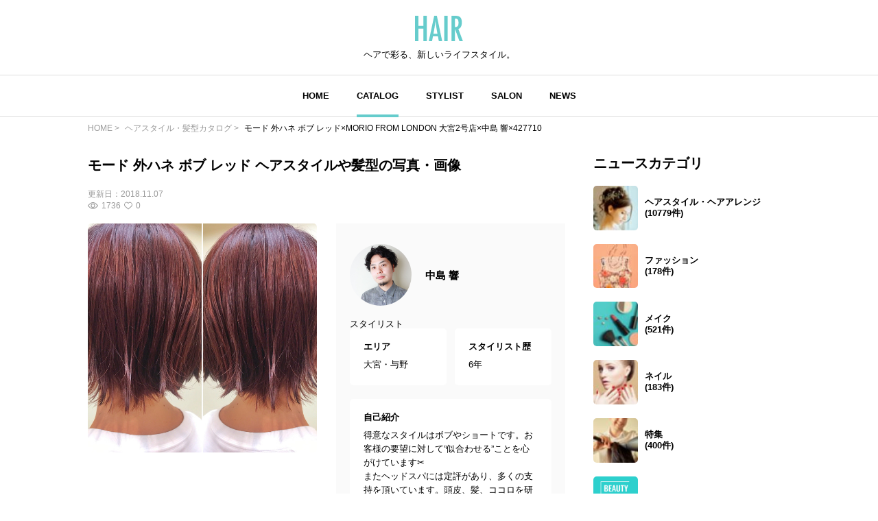

--- FILE ---
content_type: text/html; charset=utf-8
request_url: https://www.google.com/recaptcha/api2/aframe
body_size: 268
content:
<!DOCTYPE HTML><html><head><meta http-equiv="content-type" content="text/html; charset=UTF-8"></head><body><script nonce="bmqRQqyBnFXSaCshPO4M-w">/** Anti-fraud and anti-abuse applications only. See google.com/recaptcha */ try{var clients={'sodar':'https://pagead2.googlesyndication.com/pagead/sodar?'};window.addEventListener("message",function(a){try{if(a.source===window.parent){var b=JSON.parse(a.data);var c=clients[b['id']];if(c){var d=document.createElement('img');d.src=c+b['params']+'&rc='+(localStorage.getItem("rc::a")?sessionStorage.getItem("rc::b"):"");window.document.body.appendChild(d);sessionStorage.setItem("rc::e",parseInt(sessionStorage.getItem("rc::e")||0)+1);localStorage.setItem("rc::h",'1768935565345');}}}catch(b){}});window.parent.postMessage("_grecaptcha_ready", "*");}catch(b){}</script></body></html>

--- FILE ---
content_type: text/javascript
request_url: https://hair.cm/bundle/assets/swiper-bundle-dd409cb8.js
body_size: 44946
content:
function Ze(s){return s!==null&&typeof s=="object"&&"constructor"in s&&s.constructor===Object}function je(s,e){s===void 0&&(s={}),e===void 0&&(e={});const t=["__proto__","constructor","prototype"];Object.keys(e).filter(i=>t.indexOf(i)<0).forEach(i=>{typeof s[i]>"u"?s[i]=e[i]:Ze(e[i])&&Ze(s[i])&&Object.keys(e[i]).length>0&&je(s[i],e[i])})}const it={body:{},addEventListener(){},removeEventListener(){},activeElement:{blur(){},nodeName:""},querySelector(){return null},querySelectorAll(){return[]},getElementById(){return null},createEvent(){return{initEvent(){}}},createElement(){return{children:[],childNodes:[],style:{},setAttribute(){},getElementsByTagName(){return[]}}},createElementNS(){return{}},importNode(){return null},location:{hash:"",host:"",hostname:"",href:"",origin:"",pathname:"",protocol:"",search:""}};function W(){const s=typeof document<"u"?document:{};return je(s,it),s}const ct={document:it,navigator:{userAgent:""},location:{hash:"",host:"",hostname:"",href:"",origin:"",pathname:"",protocol:"",search:""},history:{replaceState(){},pushState(){},go(){},back(){}},CustomEvent:function(){return this},addEventListener(){},removeEventListener(){},getComputedStyle(){return{getPropertyValue(){return""}}},Image(){},Date(){},screen:{},setTimeout(){},clearTimeout(){},matchMedia(){return{}},requestAnimationFrame(s){return typeof setTimeout>"u"?(s(),null):setTimeout(s,0)},cancelAnimationFrame(s){typeof setTimeout>"u"||clearTimeout(s)}};function V(){const s=typeof window<"u"?window:{};return je(s,ct),s}function le(s){return s===void 0&&(s=""),s.trim().split(" ").filter(e=>!!e.trim())}function ft(s){const e=s;Object.keys(e).forEach(t=>{try{e[t]=null}catch{}try{delete e[t]}catch{}})}function me(s,e){return e===void 0&&(e=0),setTimeout(s,e)}function Q(){return Date.now()}function ut(s){const e=V();let t;return e.getComputedStyle&&(t=e.getComputedStyle(s,null)),!t&&s.currentStyle&&(t=s.currentStyle),t||(t=s.style),t}function We(s,e){e===void 0&&(e="x");const t=V();let i,a,r;const f=ut(s);return t.WebKitCSSMatrix?(a=f.transform||f.webkitTransform,a.split(",").length>6&&(a=a.split(", ").map(d=>d.replace(",",".")).join(", ")),r=new t.WebKitCSSMatrix(a==="none"?"":a)):(r=f.MozTransform||f.OTransform||f.MsTransform||f.msTransform||f.transform||f.getPropertyValue("transform").replace("translate(","matrix(1, 0, 0, 1,"),i=r.toString().split(",")),e==="x"&&(t.WebKitCSSMatrix?a=r.m41:i.length===16?a=parseFloat(i[12]):a=parseFloat(i[4])),e==="y"&&(t.WebKitCSSMatrix?a=r.m42:i.length===16?a=parseFloat(i[13]):a=parseFloat(i[5])),a||0}function be(s){return typeof s=="object"&&s!==null&&s.constructor&&Object.prototype.toString.call(s).slice(8,-1)==="Object"}function pt(s){return typeof window<"u"&&typeof window.HTMLElement<"u"?s instanceof HTMLElement:s&&(s.nodeType===1||s.nodeType===11)}function U(){const s=Object(arguments.length<=0?void 0:arguments[0]),e=["__proto__","constructor","prototype"];for(let t=1;t<arguments.length;t+=1){const i=t<0||arguments.length<=t?void 0:arguments[t];if(i!=null&&!pt(i)){const a=Object.keys(Object(i)).filter(r=>e.indexOf(r)<0);for(let r=0,f=a.length;r<f;r+=1){const d=a[r],u=Object.getOwnPropertyDescriptor(i,d);u!==void 0&&u.enumerable&&(be(s[d])&&be(i[d])?i[d].__swiper__?s[d]=i[d]:U(s[d],i[d]):!be(s[d])&&be(i[d])?(s[d]={},i[d].__swiper__?s[d]=i[d]:U(s[d],i[d])):s[d]=i[d])}}}return s}function Se(s,e,t){s.style.setProperty(e,t)}function rt(s){let{swiper:e,targetPosition:t,side:i}=s;const a=V(),r=-e.translate;let f=null,d;const u=e.params.speed;e.wrapperEl.style.scrollSnapType="none",a.cancelAnimationFrame(e.cssModeFrameID);const o=t>r?"next":"prev",c=(w,g)=>o==="next"&&w>=g||o==="prev"&&w<=g,m=()=>{d=new Date().getTime(),f===null&&(f=d);const w=Math.max(Math.min((d-f)/u,1),0),g=.5-Math.cos(w*Math.PI)/2;let n=r+g*(t-r);if(c(n,t)&&(n=t),e.wrapperEl.scrollTo({[i]:n}),c(n,t)){e.wrapperEl.style.overflow="hidden",e.wrapperEl.style.scrollSnapType="",setTimeout(()=>{e.wrapperEl.style.overflow="",e.wrapperEl.scrollTo({[i]:n})}),a.cancelAnimationFrame(e.cssModeFrameID);return}e.cssModeFrameID=a.requestAnimationFrame(m)};m()}function ce(s){return s.querySelector(".swiper-slide-transform")||s.shadowRoot&&s.shadowRoot.querySelector(".swiper-slide-transform")||s}function _(s,e){e===void 0&&(e="");const t=V(),i=[...s.children];return t.HTMLSlotElement&&s instanceof HTMLSlotElement&&i.push(...s.assignedElements()),e?i.filter(a=>a.matches(e)):i}function mt(s,e){const t=[e];for(;t.length>0;){const i=t.shift();if(s===i)return!0;t.push(...i.children,...i.shadowRoot?i.shadowRoot.children:[],...i.assignedElements?i.assignedElements():[])}}function ht(s,e){const t=V();let i=e.contains(s);return!i&&t.HTMLSlotElement&&e instanceof HTMLSlotElement&&(i=[...e.assignedElements()].includes(s),i||(i=mt(s,e))),i}function Ie(s){try{console.warn(s);return}catch{}}function K(s,e){e===void 0&&(e=[]);const t=document.createElement(s);return t.classList.add(...Array.isArray(e)?e:le(e)),t}function ze(s){const e=V(),t=W(),i=s.getBoundingClientRect(),a=t.body,r=s.clientTop||a.clientTop||0,f=s.clientLeft||a.clientLeft||0,d=s===e?e.scrollY:s.scrollTop,u=s===e?e.scrollX:s.scrollLeft;return{top:i.top+d-r,left:i.left+u-f}}function gt(s,e){const t=[];for(;s.previousElementSibling;){const i=s.previousElementSibling;e?i.matches(e)&&t.push(i):t.push(i),s=i}return t}function vt(s,e){const t=[];for(;s.nextElementSibling;){const i=s.nextElementSibling;e?i.matches(e)&&t.push(i):t.push(i),s=i}return t}function oe(s,e){return V().getComputedStyle(s,null).getPropertyValue(e)}function xe(s){let e=s,t;if(e){for(t=0;(e=e.previousSibling)!==null;)e.nodeType===1&&(t+=1);return t}}function de(s,e){const t=[];let i=s.parentElement;for(;i;)e?i.matches(e)&&t.push(i):t.push(i),i=i.parentElement;return t}function Ee(s,e){function t(i){i.target===s&&(e.call(s,i),s.removeEventListener("transitionend",t))}e&&s.addEventListener("transitionend",t)}function _e(s,e,t){const i=V();return t?s[e==="width"?"offsetWidth":"offsetHeight"]+parseFloat(i.getComputedStyle(s,null).getPropertyValue(e==="width"?"margin-right":"margin-top"))+parseFloat(i.getComputedStyle(s,null).getPropertyValue(e==="width"?"margin-left":"margin-bottom")):s.offsetWidth}function Y(s){return(Array.isArray(s)?s:[s]).filter(e=>!!e)}function Ae(s){return e=>Math.abs(e)>0&&s.browser&&s.browser.need3dFix&&Math.abs(e)%90===0?e+.001:e}function ie(s,e){e===void 0&&(e=""),typeof trustedTypes<"u"?s.innerHTML=trustedTypes.createPolicy("html",{createHTML:t=>t}).createHTML(e):s.innerHTML=e}let Be;function wt(){const s=V(),e=W();return{smoothScroll:e.documentElement&&e.documentElement.style&&"scrollBehavior"in e.documentElement.style,touch:!!("ontouchstart"in s||s.DocumentTouch&&e instanceof s.DocumentTouch)}}function at(){return Be||(Be=wt()),Be}let Xe;function yt(s){let{userAgent:e}=s===void 0?{}:s;const t=at(),i=V(),a=i.navigator.platform,r=e||i.navigator.userAgent,f={ios:!1,android:!1},d=i.screen.width,u=i.screen.height,o=r.match(/(Android);?[\s\/]+([\d.]+)?/);let c=r.match(/(iPad).*OS\s([\d_]+)/);const m=r.match(/(iPod)(.*OS\s([\d_]+))?/),w=!c&&r.match(/(iPhone\sOS|iOS)\s([\d_]+)/),g=a==="Win32";let n=a==="MacIntel";const l=["1024x1366","1366x1024","834x1194","1194x834","834x1112","1112x834","768x1024","1024x768","820x1180","1180x820","810x1080","1080x810"];return!c&&n&&t.touch&&l.indexOf(`${d}x${u}`)>=0&&(c=r.match(/(Version)\/([\d.]+)/),c||(c=[0,1,"13_0_0"]),n=!1),o&&!g&&(f.os="android",f.android=!0),(c||w||m)&&(f.os="ios",f.ios=!0),f}function nt(s){return s===void 0&&(s={}),Xe||(Xe=yt(s)),Xe}let Ye;function bt(){const s=V(),e=nt();let t=!1;function i(){const d=s.navigator.userAgent.toLowerCase();return d.indexOf("safari")>=0&&d.indexOf("chrome")<0&&d.indexOf("android")<0}if(i()){const d=String(s.navigator.userAgent);if(d.includes("Version/")){const[u,o]=d.split("Version/")[1].split(" ")[0].split(".").map(c=>Number(c));t=u<16||u===16&&o<2}}const a=/(iPhone|iPod|iPad).*AppleWebKit(?!.*Safari)/i.test(s.navigator.userAgent),r=i(),f=r||a&&e.ios;return{isSafari:t||r,needPerspectiveFix:t,need3dFix:f,isWebView:a}}function lt(){return Ye||(Ye=bt()),Ye}function St(s){let{swiper:e,on:t,emit:i}=s;const a=V();let r=null,f=null;const d=()=>{!e||e.destroyed||!e.initialized||(i("beforeResize"),i("resize"))},u=()=>{!e||e.destroyed||!e.initialized||(r=new ResizeObserver(m=>{f=a.requestAnimationFrame(()=>{const{width:w,height:g}=e;let n=w,l=g;m.forEach(v=>{let{contentBoxSize:y,contentRect:h,target:p}=v;p&&p!==e.el||(n=h?h.width:(y[0]||y).inlineSize,l=h?h.height:(y[0]||y).blockSize)}),(n!==w||l!==g)&&d()})}),r.observe(e.el))},o=()=>{f&&a.cancelAnimationFrame(f),r&&r.unobserve&&e.el&&(r.unobserve(e.el),r=null)},c=()=>{!e||e.destroyed||!e.initialized||i("orientationchange")};t("init",()=>{if(e.params.resizeObserver&&typeof a.ResizeObserver<"u"){u();return}a.addEventListener("resize",d),a.addEventListener("orientationchange",c)}),t("destroy",()=>{o(),a.removeEventListener("resize",d),a.removeEventListener("orientationchange",c)})}function Et(s){let{swiper:e,extendParams:t,on:i,emit:a}=s;const r=[],f=V(),d=function(c,m){m===void 0&&(m={});const w=f.MutationObserver||f.WebkitMutationObserver,g=new w(n=>{if(e.__preventObserver__)return;if(n.length===1){a("observerUpdate",n[0]);return}const l=function(){a("observerUpdate",n[0])};f.requestAnimationFrame?f.requestAnimationFrame(l):f.setTimeout(l,0)});g.observe(c,{attributes:typeof m.attributes>"u"?!0:m.attributes,childList:e.isElement||(typeof m.childList>"u"?!0:m).childList,characterData:typeof m.characterData>"u"?!0:m.characterData}),r.push(g)},u=()=>{if(e.params.observer){if(e.params.observeParents){const c=de(e.hostEl);for(let m=0;m<c.length;m+=1)d(c[m])}d(e.hostEl,{childList:e.params.observeSlideChildren}),d(e.wrapperEl,{attributes:!1})}},o=()=>{r.forEach(c=>{c.disconnect()}),r.splice(0,r.length)};t({observer:!1,observeParents:!1,observeSlideChildren:!1}),i("init",u),i("destroy",o)}var xt={on(s,e,t){const i=this;if(!i.eventsListeners||i.destroyed||typeof e!="function")return i;const a=t?"unshift":"push";return s.split(" ").forEach(r=>{i.eventsListeners[r]||(i.eventsListeners[r]=[]),i.eventsListeners[r][a](e)}),i},once(s,e,t){const i=this;if(!i.eventsListeners||i.destroyed||typeof e!="function")return i;function a(){i.off(s,a),a.__emitterProxy&&delete a.__emitterProxy;for(var r=arguments.length,f=new Array(r),d=0;d<r;d++)f[d]=arguments[d];e.apply(i,f)}return a.__emitterProxy=e,i.on(s,a,t)},onAny(s,e){const t=this;if(!t.eventsListeners||t.destroyed||typeof s!="function")return t;const i=e?"unshift":"push";return t.eventsAnyListeners.indexOf(s)<0&&t.eventsAnyListeners[i](s),t},offAny(s){const e=this;if(!e.eventsListeners||e.destroyed||!e.eventsAnyListeners)return e;const t=e.eventsAnyListeners.indexOf(s);return t>=0&&e.eventsAnyListeners.splice(t,1),e},off(s,e){const t=this;return!t.eventsListeners||t.destroyed||!t.eventsListeners||s.split(" ").forEach(i=>{typeof e>"u"?t.eventsListeners[i]=[]:t.eventsListeners[i]&&t.eventsListeners[i].forEach((a,r)=>{(a===e||a.__emitterProxy&&a.__emitterProxy===e)&&t.eventsListeners[i].splice(r,1)})}),t},emit(){const s=this;if(!s.eventsListeners||s.destroyed||!s.eventsListeners)return s;let e,t,i;for(var a=arguments.length,r=new Array(a),f=0;f<a;f++)r[f]=arguments[f];return typeof r[0]=="string"||Array.isArray(r[0])?(e=r[0],t=r.slice(1,r.length),i=s):(e=r[0].events,t=r[0].data,i=r[0].context||s),t.unshift(i),(Array.isArray(e)?e:e.split(" ")).forEach(u=>{s.eventsAnyListeners&&s.eventsAnyListeners.length&&s.eventsAnyListeners.forEach(o=>{o.apply(i,[u,...t])}),s.eventsListeners&&s.eventsListeners[u]&&s.eventsListeners[u].forEach(o=>{o.apply(i,t)})}),s}};function Tt(){const s=this;let e,t;const i=s.el;typeof s.params.width<"u"&&s.params.width!==null?e=s.params.width:e=i.clientWidth,typeof s.params.height<"u"&&s.params.height!==null?t=s.params.height:t=i.clientHeight,!(e===0&&s.isHorizontal()||t===0&&s.isVertical())&&(e=e-parseInt(oe(i,"padding-left")||0,10)-parseInt(oe(i,"padding-right")||0,10),t=t-parseInt(oe(i,"padding-top")||0,10)-parseInt(oe(i,"padding-bottom")||0,10),Number.isNaN(e)&&(e=0),Number.isNaN(t)&&(t=0),Object.assign(s,{width:e,height:t,size:s.isHorizontal()?e:t}))}function Mt(){const s=this;function e(T,I){return parseFloat(T.getPropertyValue(s.getDirectionLabel(I))||0)}const t=s.params,{wrapperEl:i,slidesEl:a,size:r,rtlTranslate:f,wrongRTL:d}=s,u=s.virtual&&t.virtual.enabled,o=u?s.virtual.slides.length:s.slides.length,c=_(a,`.${s.params.slideClass}, swiper-slide`),m=u?s.virtual.slides.length:c.length;let w=[];const g=[],n=[];let l=t.slidesOffsetBefore;typeof l=="function"&&(l=t.slidesOffsetBefore.call(s));let v=t.slidesOffsetAfter;typeof v=="function"&&(v=t.slidesOffsetAfter.call(s));const y=s.snapGrid.length,h=s.slidesGrid.length;let p=t.spaceBetween,b=-l,x=0,L=0;if(typeof r>"u")return;typeof p=="string"&&p.indexOf("%")>=0?p=parseFloat(p.replace("%",""))/100*r:typeof p=="string"&&(p=parseFloat(p)),s.virtualSize=-p,c.forEach(T=>{f?T.style.marginLeft="":T.style.marginRight="",T.style.marginBottom="",T.style.marginTop=""}),t.centeredSlides&&t.cssMode&&(Se(i,"--swiper-centered-offset-before",""),Se(i,"--swiper-centered-offset-after",""));const A=t.grid&&t.grid.rows>1&&s.grid;A?s.grid.initSlides(c):s.grid&&s.grid.unsetSlides();let $;const M=t.slidesPerView==="auto"&&t.breakpoints&&Object.keys(t.breakpoints).filter(T=>typeof t.breakpoints[T].slidesPerView<"u").length>0;for(let T=0;T<m;T+=1){$=0;let I;if(c[T]&&(I=c[T]),A&&s.grid.updateSlide(T,I,c),!(c[T]&&oe(I,"display")==="none")){if(t.slidesPerView==="auto"){M&&(c[T].style[s.getDirectionLabel("width")]="");const P=getComputedStyle(I),C=I.style.transform,z=I.style.webkitTransform;if(C&&(I.style.transform="none"),z&&(I.style.webkitTransform="none"),t.roundLengths)$=s.isHorizontal()?_e(I,"width",!0):_e(I,"height",!0);else{const D=e(P,"width"),G=e(P,"padding-left"),S=e(P,"padding-right"),E=e(P,"margin-left"),B=e(P,"margin-right"),X=P.getPropertyValue("box-sizing");if(X&&X==="border-box")$=D+E+B;else{const{clientWidth:N,offsetWidth:F}=I;$=D+G+S+E+B+(F-N)}}C&&(I.style.transform=C),z&&(I.style.webkitTransform=z),t.roundLengths&&($=Math.floor($))}else $=(r-(t.slidesPerView-1)*p)/t.slidesPerView,t.roundLengths&&($=Math.floor($)),c[T]&&(c[T].style[s.getDirectionLabel("width")]=`${$}px`);c[T]&&(c[T].swiperSlideSize=$),n.push($),t.centeredSlides?(b=b+$/2+x/2+p,x===0&&T!==0&&(b=b-r/2-p),T===0&&(b=b-r/2-p),Math.abs(b)<1/1e3&&(b=0),t.roundLengths&&(b=Math.floor(b)),L%t.slidesPerGroup===0&&w.push(b),g.push(b)):(t.roundLengths&&(b=Math.floor(b)),(L-Math.min(s.params.slidesPerGroupSkip,L))%s.params.slidesPerGroup===0&&w.push(b),g.push(b),b=b+$+p),s.virtualSize+=$+p,x=$,L+=1}}if(s.virtualSize=Math.max(s.virtualSize,r)+v,f&&d&&(t.effect==="slide"||t.effect==="coverflow")&&(i.style.width=`${s.virtualSize+p}px`),t.setWrapperSize&&(i.style[s.getDirectionLabel("width")]=`${s.virtualSize+p}px`),A&&s.grid.updateWrapperSize($,w),!t.centeredSlides){const T=[];for(let I=0;I<w.length;I+=1){let P=w[I];t.roundLengths&&(P=Math.floor(P)),w[I]<=s.virtualSize-r&&T.push(P)}w=T,Math.floor(s.virtualSize-r)-Math.floor(w[w.length-1])>1&&w.push(s.virtualSize-r)}if(u&&t.loop){const T=n[0]+p;if(t.slidesPerGroup>1){const I=Math.ceil((s.virtual.slidesBefore+s.virtual.slidesAfter)/t.slidesPerGroup),P=T*t.slidesPerGroup;for(let C=0;C<I;C+=1)w.push(w[w.length-1]+P)}for(let I=0;I<s.virtual.slidesBefore+s.virtual.slidesAfter;I+=1)t.slidesPerGroup===1&&w.push(w[w.length-1]+T),g.push(g[g.length-1]+T),s.virtualSize+=T}if(w.length===0&&(w=[0]),p!==0){const T=s.isHorizontal()&&f?"marginLeft":s.getDirectionLabel("marginRight");c.filter((I,P)=>!t.cssMode||t.loop?!0:P!==c.length-1).forEach(I=>{I.style[T]=`${p}px`})}if(t.centeredSlides&&t.centeredSlidesBounds){let T=0;n.forEach(P=>{T+=P+(p||0)}),T-=p;const I=T>r?T-r:0;w=w.map(P=>P<=0?-l:P>I?I+v:P)}if(t.centerInsufficientSlides){let T=0;n.forEach(P=>{T+=P+(p||0)}),T-=p;const I=(t.slidesOffsetBefore||0)+(t.slidesOffsetAfter||0);if(T+I<r){const P=(r-T-I)/2;w.forEach((C,z)=>{w[z]=C-P}),g.forEach((C,z)=>{g[z]=C+P})}}if(Object.assign(s,{slides:c,snapGrid:w,slidesGrid:g,slidesSizesGrid:n}),t.centeredSlides&&t.cssMode&&!t.centeredSlidesBounds){Se(i,"--swiper-centered-offset-before",`${-w[0]}px`),Se(i,"--swiper-centered-offset-after",`${s.size/2-n[n.length-1]/2}px`);const T=-s.snapGrid[0],I=-s.slidesGrid[0];s.snapGrid=s.snapGrid.map(P=>P+T),s.slidesGrid=s.slidesGrid.map(P=>P+I)}if(m!==o&&s.emit("slidesLengthChange"),w.length!==y&&(s.params.watchOverflow&&s.checkOverflow(),s.emit("snapGridLengthChange")),g.length!==h&&s.emit("slidesGridLengthChange"),t.watchSlidesProgress&&s.updateSlidesOffset(),s.emit("slidesUpdated"),!u&&!t.cssMode&&(t.effect==="slide"||t.effect==="fade")){const T=`${t.containerModifierClass}backface-hidden`,I=s.el.classList.contains(T);m<=t.maxBackfaceHiddenSlides?I||s.el.classList.add(T):I&&s.el.classList.remove(T)}}function Ct(s){const e=this,t=[],i=e.virtual&&e.params.virtual.enabled;let a=0,r;typeof s=="number"?e.setTransition(s):s===!0&&e.setTransition(e.params.speed);const f=d=>i?e.slides[e.getSlideIndexByData(d)]:e.slides[d];if(e.params.slidesPerView!=="auto"&&e.params.slidesPerView>1)if(e.params.centeredSlides)(e.visibleSlides||[]).forEach(d=>{t.push(d)});else for(r=0;r<Math.ceil(e.params.slidesPerView);r+=1){const d=e.activeIndex+r;if(d>e.slides.length&&!i)break;t.push(f(d))}else t.push(f(e.activeIndex));for(r=0;r<t.length;r+=1)if(typeof t[r]<"u"){const d=t[r].offsetHeight;a=d>a?d:a}(a||a===0)&&(e.wrapperEl.style.height=`${a}px`)}function Pt(){const s=this,e=s.slides,t=s.isElement?s.isHorizontal()?s.wrapperEl.offsetLeft:s.wrapperEl.offsetTop:0;for(let i=0;i<e.length;i+=1)e[i].swiperSlideOffset=(s.isHorizontal()?e[i].offsetLeft:e[i].offsetTop)-t-s.cssOverflowAdjustment()}const Qe=(s,e,t)=>{e&&!s.classList.contains(t)?s.classList.add(t):!e&&s.classList.contains(t)&&s.classList.remove(t)};function Lt(s){s===void 0&&(s=this&&this.translate||0);const e=this,t=e.params,{slides:i,rtlTranslate:a,snapGrid:r}=e;if(i.length===0)return;typeof i[0].swiperSlideOffset>"u"&&e.updateSlidesOffset();let f=-s;a&&(f=s),e.visibleSlidesIndexes=[],e.visibleSlides=[];let d=t.spaceBetween;typeof d=="string"&&d.indexOf("%")>=0?d=parseFloat(d.replace("%",""))/100*e.size:typeof d=="string"&&(d=parseFloat(d));for(let u=0;u<i.length;u+=1){const o=i[u];let c=o.swiperSlideOffset;t.cssMode&&t.centeredSlides&&(c-=i[0].swiperSlideOffset);const m=(f+(t.centeredSlides?e.minTranslate():0)-c)/(o.swiperSlideSize+d),w=(f-r[0]+(t.centeredSlides?e.minTranslate():0)-c)/(o.swiperSlideSize+d),g=-(f-c),n=g+e.slidesSizesGrid[u],l=g>=0&&g<=e.size-e.slidesSizesGrid[u],v=g>=0&&g<e.size-1||n>1&&n<=e.size||g<=0&&n>=e.size;v&&(e.visibleSlides.push(o),e.visibleSlidesIndexes.push(u)),Qe(o,v,t.slideVisibleClass),Qe(o,l,t.slideFullyVisibleClass),o.progress=a?-m:m,o.originalProgress=a?-w:w}}function It(s){const e=this;if(typeof s>"u"){const c=e.rtlTranslate?-1:1;s=e&&e.translate&&e.translate*c||0}const t=e.params,i=e.maxTranslate()-e.minTranslate();let{progress:a,isBeginning:r,isEnd:f,progressLoop:d}=e;const u=r,o=f;if(i===0)a=0,r=!0,f=!0;else{a=(s-e.minTranslate())/i;const c=Math.abs(s-e.minTranslate())<1,m=Math.abs(s-e.maxTranslate())<1;r=c||a<=0,f=m||a>=1,c&&(a=0),m&&(a=1)}if(t.loop){const c=e.getSlideIndexByData(0),m=e.getSlideIndexByData(e.slides.length-1),w=e.slidesGrid[c],g=e.slidesGrid[m],n=e.slidesGrid[e.slidesGrid.length-1],l=Math.abs(s);l>=w?d=(l-w)/n:d=(l+n-g)/n,d>1&&(d-=1)}Object.assign(e,{progress:a,progressLoop:d,isBeginning:r,isEnd:f}),(t.watchSlidesProgress||t.centeredSlides&&t.autoHeight)&&e.updateSlidesProgress(s),r&&!u&&e.emit("reachBeginning toEdge"),f&&!o&&e.emit("reachEnd toEdge"),(u&&!r||o&&!f)&&e.emit("fromEdge"),e.emit("progress",a)}const Re=(s,e,t)=>{e&&!s.classList.contains(t)?s.classList.add(t):!e&&s.classList.contains(t)&&s.classList.remove(t)};function zt(){const s=this,{slides:e,params:t,slidesEl:i,activeIndex:a}=s,r=s.virtual&&t.virtual.enabled,f=s.grid&&t.grid&&t.grid.rows>1,d=m=>_(i,`.${t.slideClass}${m}, swiper-slide${m}`)[0];let u,o,c;if(r)if(t.loop){let m=a-s.virtual.slidesBefore;m<0&&(m=s.virtual.slides.length+m),m>=s.virtual.slides.length&&(m-=s.virtual.slides.length),u=d(`[data-swiper-slide-index="${m}"]`)}else u=d(`[data-swiper-slide-index="${a}"]`);else f?(u=e.find(m=>m.column===a),c=e.find(m=>m.column===a+1),o=e.find(m=>m.column===a-1)):u=e[a];u&&(f||(c=vt(u,`.${t.slideClass}, swiper-slide`)[0],t.loop&&!c&&(c=e[0]),o=gt(u,`.${t.slideClass}, swiper-slide`)[0],t.loop&&!o===0&&(o=e[e.length-1]))),e.forEach(m=>{Re(m,m===u,t.slideActiveClass),Re(m,m===c,t.slideNextClass),Re(m,m===o,t.slidePrevClass)}),s.emitSlidesClasses()}const Le=(s,e)=>{if(!s||s.destroyed||!s.params)return;const t=()=>s.isElement?"swiper-slide":`.${s.params.slideClass}`,i=e.closest(t());if(i){let a=i.querySelector(`.${s.params.lazyPreloaderClass}`);!a&&s.isElement&&(i.shadowRoot?a=i.shadowRoot.querySelector(`.${s.params.lazyPreloaderClass}`):requestAnimationFrame(()=>{i.shadowRoot&&(a=i.shadowRoot.querySelector(`.${s.params.lazyPreloaderClass}`),a&&a.remove())})),a&&a.remove()}},Ve=(s,e)=>{if(!s.slides[e])return;const t=s.slides[e].querySelector('[loading="lazy"]');t&&t.removeAttribute("loading")},qe=s=>{if(!s||s.destroyed||!s.params)return;let e=s.params.lazyPreloadPrevNext;const t=s.slides.length;if(!t||!e||e<0)return;e=Math.min(e,t);const i=s.params.slidesPerView==="auto"?s.slidesPerViewDynamic():Math.ceil(s.params.slidesPerView),a=s.activeIndex;if(s.params.grid&&s.params.grid.rows>1){const f=a,d=[f-e];d.push(...Array.from({length:e}).map((u,o)=>f+i+o)),s.slides.forEach((u,o)=>{d.includes(u.column)&&Ve(s,o)});return}const r=a+i-1;if(s.params.rewind||s.params.loop)for(let f=a-e;f<=r+e;f+=1){const d=(f%t+t)%t;(d<a||d>r)&&Ve(s,d)}else for(let f=Math.max(a-e,0);f<=Math.min(r+e,t-1);f+=1)f!==a&&(f>r||f<a)&&Ve(s,f)};function At(s){const{slidesGrid:e,params:t}=s,i=s.rtlTranslate?s.translate:-s.translate;let a;for(let r=0;r<e.length;r+=1)typeof e[r+1]<"u"?i>=e[r]&&i<e[r+1]-(e[r+1]-e[r])/2?a=r:i>=e[r]&&i<e[r+1]&&(a=r+1):i>=e[r]&&(a=r);return t.normalizeSlideIndex&&(a<0||typeof a>"u")&&(a=0),a}function $t(s){const e=this,t=e.rtlTranslate?e.translate:-e.translate,{snapGrid:i,params:a,activeIndex:r,realIndex:f,snapIndex:d}=e;let u=s,o;const c=g=>{let n=g-e.virtual.slidesBefore;return n<0&&(n=e.virtual.slides.length+n),n>=e.virtual.slides.length&&(n-=e.virtual.slides.length),n};if(typeof u>"u"&&(u=At(e)),i.indexOf(t)>=0)o=i.indexOf(t);else{const g=Math.min(a.slidesPerGroupSkip,u);o=g+Math.floor((u-g)/a.slidesPerGroup)}if(o>=i.length&&(o=i.length-1),u===r&&!e.params.loop){o!==d&&(e.snapIndex=o,e.emit("snapIndexChange"));return}if(u===r&&e.params.loop&&e.virtual&&e.params.virtual.enabled){e.realIndex=c(u);return}const m=e.grid&&a.grid&&a.grid.rows>1;let w;if(e.virtual&&a.virtual.enabled&&a.loop)w=c(u);else if(m){const g=e.slides.find(l=>l.column===u);let n=parseInt(g.getAttribute("data-swiper-slide-index"),10);Number.isNaN(n)&&(n=Math.max(e.slides.indexOf(g),0)),w=Math.floor(n/a.grid.rows)}else if(e.slides[u]){const g=e.slides[u].getAttribute("data-swiper-slide-index");g?w=parseInt(g,10):w=u}else w=u;Object.assign(e,{previousSnapIndex:d,snapIndex:o,previousRealIndex:f,realIndex:w,previousIndex:r,activeIndex:u}),e.initialized&&qe(e),e.emit("activeIndexChange"),e.emit("snapIndexChange"),(e.initialized||e.params.runCallbacksOnInit)&&(f!==w&&e.emit("realIndexChange"),e.emit("slideChange"))}function Ot(s,e){const t=this,i=t.params;let a=s.closest(`.${i.slideClass}, swiper-slide`);!a&&t.isElement&&e&&e.length>1&&e.includes(s)&&[...e.slice(e.indexOf(s)+1,e.length)].forEach(d=>{!a&&d.matches&&d.matches(`.${i.slideClass}, swiper-slide`)&&(a=d)});let r=!1,f;if(a){for(let d=0;d<t.slides.length;d+=1)if(t.slides[d]===a){r=!0,f=d;break}}if(a&&r)t.clickedSlide=a,t.virtual&&t.params.virtual.enabled?t.clickedIndex=parseInt(a.getAttribute("data-swiper-slide-index"),10):t.clickedIndex=f;else{t.clickedSlide=void 0,t.clickedIndex=void 0;return}i.slideToClickedSlide&&t.clickedIndex!==void 0&&t.clickedIndex!==t.activeIndex&&t.slideToClickedSlide()}var Dt={updateSize:Tt,updateSlides:Mt,updateAutoHeight:Ct,updateSlidesOffset:Pt,updateSlidesProgress:Lt,updateProgress:It,updateSlidesClasses:zt,updateActiveIndex:$t,updateClickedSlide:Ot};function kt(s){s===void 0&&(s=this.isHorizontal()?"x":"y");const e=this,{params:t,rtlTranslate:i,translate:a,wrapperEl:r}=e;if(t.virtualTranslate)return i?-a:a;if(t.cssMode)return a;let f=We(r,s);return f+=e.cssOverflowAdjustment(),i&&(f=-f),f||0}function Gt(s,e){const t=this,{rtlTranslate:i,params:a,wrapperEl:r,progress:f}=t;let d=0,u=0;const o=0;t.isHorizontal()?d=i?-s:s:u=s,a.roundLengths&&(d=Math.floor(d),u=Math.floor(u)),t.previousTranslate=t.translate,t.translate=t.isHorizontal()?d:u,a.cssMode?r[t.isHorizontal()?"scrollLeft":"scrollTop"]=t.isHorizontal()?-d:-u:a.virtualTranslate||(t.isHorizontal()?d-=t.cssOverflowAdjustment():u-=t.cssOverflowAdjustment(),r.style.transform=`translate3d(${d}px, ${u}px, ${o}px)`);let c;const m=t.maxTranslate()-t.minTranslate();m===0?c=0:c=(s-t.minTranslate())/m,c!==f&&t.updateProgress(s),t.emit("setTranslate",t.translate,e)}function Ht(){return-this.snapGrid[0]}function Bt(){return-this.snapGrid[this.snapGrid.length-1]}function Xt(s,e,t,i,a){s===void 0&&(s=0),e===void 0&&(e=this.params.speed),t===void 0&&(t=!0),i===void 0&&(i=!0);const r=this,{params:f,wrapperEl:d}=r;if(r.animating&&f.preventInteractionOnTransition)return!1;const u=r.minTranslate(),o=r.maxTranslate();let c;if(i&&s>u?c=u:i&&s<o?c=o:c=s,r.updateProgress(c),f.cssMode){const m=r.isHorizontal();if(e===0)d[m?"scrollLeft":"scrollTop"]=-c;else{if(!r.support.smoothScroll)return rt({swiper:r,targetPosition:-c,side:m?"left":"top"}),!0;d.scrollTo({[m?"left":"top"]:-c,behavior:"smooth"})}return!0}return e===0?(r.setTransition(0),r.setTranslate(c),t&&(r.emit("beforeTransitionStart",e,a),r.emit("transitionEnd"))):(r.setTransition(e),r.setTranslate(c),t&&(r.emit("beforeTransitionStart",e,a),r.emit("transitionStart")),r.animating||(r.animating=!0,r.onTranslateToWrapperTransitionEnd||(r.onTranslateToWrapperTransitionEnd=function(w){!r||r.destroyed||w.target===this&&(r.wrapperEl.removeEventListener("transitionend",r.onTranslateToWrapperTransitionEnd),r.onTranslateToWrapperTransitionEnd=null,delete r.onTranslateToWrapperTransitionEnd,r.animating=!1,t&&r.emit("transitionEnd"))}),r.wrapperEl.addEventListener("transitionend",r.onTranslateToWrapperTransitionEnd))),!0}var Yt={getTranslate:kt,setTranslate:Gt,minTranslate:Ht,maxTranslate:Bt,translateTo:Xt};function Rt(s,e){const t=this;t.params.cssMode||(t.wrapperEl.style.transitionDuration=`${s}ms`,t.wrapperEl.style.transitionDelay=s===0?"0ms":""),t.emit("setTransition",s,e)}function ot(s){let{swiper:e,runCallbacks:t,direction:i,step:a}=s;const{activeIndex:r,previousIndex:f}=e;let d=i;d||(r>f?d="next":r<f?d="prev":d="reset"),e.emit(`transition${a}`),t&&d==="reset"?e.emit(`slideResetTransition${a}`):t&&r!==f&&(e.emit(`slideChangeTransition${a}`),d==="next"?e.emit(`slideNextTransition${a}`):e.emit(`slidePrevTransition${a}`))}function Vt(s,e){s===void 0&&(s=!0);const t=this,{params:i}=t;i.cssMode||(i.autoHeight&&t.updateAutoHeight(),ot({swiper:t,runCallbacks:s,direction:e,step:"Start"}))}function Nt(s,e){s===void 0&&(s=!0);const t=this,{params:i}=t;t.animating=!1,!i.cssMode&&(t.setTransition(0),ot({swiper:t,runCallbacks:s,direction:e,step:"End"}))}var Ft={setTransition:Rt,transitionStart:Vt,transitionEnd:Nt};function Wt(s,e,t,i,a){s===void 0&&(s=0),t===void 0&&(t=!0),typeof s=="string"&&(s=parseInt(s,10));const r=this;let f=s;f<0&&(f=0);const{params:d,snapGrid:u,slidesGrid:o,previousIndex:c,activeIndex:m,rtlTranslate:w,wrapperEl:g,enabled:n}=r;if(!n&&!i&&!a||r.destroyed||r.animating&&d.preventInteractionOnTransition)return!1;typeof e>"u"&&(e=r.params.speed);const l=Math.min(r.params.slidesPerGroupSkip,f);let v=l+Math.floor((f-l)/r.params.slidesPerGroup);v>=u.length&&(v=u.length-1);const y=-u[v];if(d.normalizeSlideIndex)for(let A=0;A<o.length;A+=1){const $=-Math.floor(y*100),M=Math.floor(o[A]*100),T=Math.floor(o[A+1]*100);typeof o[A+1]<"u"?$>=M&&$<T-(T-M)/2?f=A:$>=M&&$<T&&(f=A+1):$>=M&&(f=A)}if(r.initialized&&f!==m&&(!r.allowSlideNext&&(w?y>r.translate&&y>r.minTranslate():y<r.translate&&y<r.minTranslate())||!r.allowSlidePrev&&y>r.translate&&y>r.maxTranslate()&&(m||0)!==f))return!1;f!==(c||0)&&t&&r.emit("beforeSlideChangeStart"),r.updateProgress(y);let h;f>m?h="next":f<m?h="prev":h="reset";const p=r.virtual&&r.params.virtual.enabled;if(!(p&&a)&&(w&&-y===r.translate||!w&&y===r.translate))return r.updateActiveIndex(f),d.autoHeight&&r.updateAutoHeight(),r.updateSlidesClasses(),d.effect!=="slide"&&r.setTranslate(y),h!=="reset"&&(r.transitionStart(t,h),r.transitionEnd(t,h)),!1;if(d.cssMode){const A=r.isHorizontal(),$=w?y:-y;if(e===0)p&&(r.wrapperEl.style.scrollSnapType="none",r._immediateVirtual=!0),p&&!r._cssModeVirtualInitialSet&&r.params.initialSlide>0?(r._cssModeVirtualInitialSet=!0,requestAnimationFrame(()=>{g[A?"scrollLeft":"scrollTop"]=$})):g[A?"scrollLeft":"scrollTop"]=$,p&&requestAnimationFrame(()=>{r.wrapperEl.style.scrollSnapType="",r._immediateVirtual=!1});else{if(!r.support.smoothScroll)return rt({swiper:r,targetPosition:$,side:A?"left":"top"}),!0;g.scrollTo({[A?"left":"top"]:$,behavior:"smooth"})}return!0}const L=lt().isSafari;return p&&!a&&L&&r.isElement&&r.virtual.update(!1,!1,f),r.setTransition(e),r.setTranslate(y),r.updateActiveIndex(f),r.updateSlidesClasses(),r.emit("beforeTransitionStart",e,i),r.transitionStart(t,h),e===0?r.transitionEnd(t,h):r.animating||(r.animating=!0,r.onSlideToWrapperTransitionEnd||(r.onSlideToWrapperTransitionEnd=function($){!r||r.destroyed||$.target===this&&(r.wrapperEl.removeEventListener("transitionend",r.onSlideToWrapperTransitionEnd),r.onSlideToWrapperTransitionEnd=null,delete r.onSlideToWrapperTransitionEnd,r.transitionEnd(t,h))}),r.wrapperEl.addEventListener("transitionend",r.onSlideToWrapperTransitionEnd)),!0}function _t(s,e,t,i){s===void 0&&(s=0),t===void 0&&(t=!0),typeof s=="string"&&(s=parseInt(s,10));const a=this;if(a.destroyed)return;typeof e>"u"&&(e=a.params.speed);const r=a.grid&&a.params.grid&&a.params.grid.rows>1;let f=s;if(a.params.loop)if(a.virtual&&a.params.virtual.enabled)f=f+a.virtual.slidesBefore;else{let d;if(r){const w=f*a.params.grid.rows;d=a.slides.find(g=>g.getAttribute("data-swiper-slide-index")*1===w).column}else d=a.getSlideIndexByData(f);const u=r?Math.ceil(a.slides.length/a.params.grid.rows):a.slides.length,{centeredSlides:o}=a.params;let c=a.params.slidesPerView;c==="auto"?c=a.slidesPerViewDynamic():(c=Math.ceil(parseFloat(a.params.slidesPerView,10)),o&&c%2===0&&(c=c+1));let m=u-d<c;if(o&&(m=m||d<Math.ceil(c/2)),i&&o&&a.params.slidesPerView!=="auto"&&!r&&(m=!1),m){const w=o?d<a.activeIndex?"prev":"next":d-a.activeIndex-1<a.params.slidesPerView?"next":"prev";a.loopFix({direction:w,slideTo:!0,activeSlideIndex:w==="next"?d+1:d-u+1,slideRealIndex:w==="next"?a.realIndex:void 0})}if(r){const w=f*a.params.grid.rows;f=a.slides.find(g=>g.getAttribute("data-swiper-slide-index")*1===w).column}else f=a.getSlideIndexByData(f)}return requestAnimationFrame(()=>{a.slideTo(f,e,t,i)}),a}function qt(s,e,t){e===void 0&&(e=!0);const i=this,{enabled:a,params:r,animating:f}=i;if(!a||i.destroyed)return i;typeof s>"u"&&(s=i.params.speed);let d=r.slidesPerGroup;r.slidesPerView==="auto"&&r.slidesPerGroup===1&&r.slidesPerGroupAuto&&(d=Math.max(i.slidesPerViewDynamic("current",!0),1));const u=i.activeIndex<r.slidesPerGroupSkip?1:d,o=i.virtual&&r.virtual.enabled;if(r.loop){if(f&&!o&&r.loopPreventsSliding)return!1;if(i.loopFix({direction:"next"}),i._clientLeft=i.wrapperEl.clientLeft,i.activeIndex===i.slides.length-1&&r.cssMode)return requestAnimationFrame(()=>{i.slideTo(i.activeIndex+u,s,e,t)}),!0}return r.rewind&&i.isEnd?i.slideTo(0,s,e,t):i.slideTo(i.activeIndex+u,s,e,t)}function jt(s,e,t){e===void 0&&(e=!0);const i=this,{params:a,snapGrid:r,slidesGrid:f,rtlTranslate:d,enabled:u,animating:o}=i;if(!u||i.destroyed)return i;typeof s>"u"&&(s=i.params.speed);const c=i.virtual&&a.virtual.enabled;if(a.loop){if(o&&!c&&a.loopPreventsSliding)return!1;i.loopFix({direction:"prev"}),i._clientLeft=i.wrapperEl.clientLeft}const m=d?i.translate:-i.translate;function w(h){return h<0?-Math.floor(Math.abs(h)):Math.floor(h)}const g=w(m),n=r.map(h=>w(h)),l=a.freeMode&&a.freeMode.enabled;let v=r[n.indexOf(g)-1];if(typeof v>"u"&&(a.cssMode||l)){let h;r.forEach((p,b)=>{g>=p&&(h=b)}),typeof h<"u"&&(v=l?r[h]:r[h>0?h-1:h])}let y=0;if(typeof v<"u"&&(y=f.indexOf(v),y<0&&(y=i.activeIndex-1),a.slidesPerView==="auto"&&a.slidesPerGroup===1&&a.slidesPerGroupAuto&&(y=y-i.slidesPerViewDynamic("previous",!0)+1,y=Math.max(y,0))),a.rewind&&i.isBeginning){const h=i.params.virtual&&i.params.virtual.enabled&&i.virtual?i.virtual.slides.length-1:i.slides.length-1;return i.slideTo(h,s,e,t)}else if(a.loop&&i.activeIndex===0&&a.cssMode)return requestAnimationFrame(()=>{i.slideTo(y,s,e,t)}),!0;return i.slideTo(y,s,e,t)}function Ut(s,e,t){e===void 0&&(e=!0);const i=this;if(!i.destroyed)return typeof s>"u"&&(s=i.params.speed),i.slideTo(i.activeIndex,s,e,t)}function Kt(s,e,t,i){e===void 0&&(e=!0),i===void 0&&(i=.5);const a=this;if(a.destroyed)return;typeof s>"u"&&(s=a.params.speed);let r=a.activeIndex;const f=Math.min(a.params.slidesPerGroupSkip,r),d=f+Math.floor((r-f)/a.params.slidesPerGroup),u=a.rtlTranslate?a.translate:-a.translate;if(u>=a.snapGrid[d]){const o=a.snapGrid[d],c=a.snapGrid[d+1];u-o>(c-o)*i&&(r+=a.params.slidesPerGroup)}else{const o=a.snapGrid[d-1],c=a.snapGrid[d];u-o<=(c-o)*i&&(r-=a.params.slidesPerGroup)}return r=Math.max(r,0),r=Math.min(r,a.slidesGrid.length-1),a.slideTo(r,s,e,t)}function Zt(){const s=this;if(s.destroyed)return;const{params:e,slidesEl:t}=s,i=e.slidesPerView==="auto"?s.slidesPerViewDynamic():e.slidesPerView;let a=s.getSlideIndexWhenGrid(s.clickedIndex),r;const f=s.isElement?"swiper-slide":`.${e.slideClass}`,d=s.grid&&s.params.grid&&s.params.grid.rows>1;if(e.loop){if(s.animating)return;r=parseInt(s.clickedSlide.getAttribute("data-swiper-slide-index"),10),e.centeredSlides?s.slideToLoop(r):a>(d?(s.slides.length-i)/2-(s.params.grid.rows-1):s.slides.length-i)?(s.loopFix(),a=s.getSlideIndex(_(t,`${f}[data-swiper-slide-index="${r}"]`)[0]),me(()=>{s.slideTo(a)})):s.slideTo(a)}else s.slideTo(a)}var Qt={slideTo:Wt,slideToLoop:_t,slideNext:qt,slidePrev:jt,slideReset:Ut,slideToClosest:Kt,slideToClickedSlide:Zt};function Jt(s,e){const t=this,{params:i,slidesEl:a}=t;if(!i.loop||t.virtual&&t.params.virtual.enabled)return;const r=()=>{_(a,`.${i.slideClass}, swiper-slide`).forEach((g,n)=>{g.setAttribute("data-swiper-slide-index",n)})},f=()=>{const w=_(a,`.${i.slideBlankClass}`);w.forEach(g=>{g.remove()}),w.length>0&&(t.recalcSlides(),t.updateSlides())},d=t.grid&&i.grid&&i.grid.rows>1;i.loopAddBlankSlides&&(i.slidesPerGroup>1||d)&&f();const u=i.slidesPerGroup*(d?i.grid.rows:1),o=t.slides.length%u!==0,c=d&&t.slides.length%i.grid.rows!==0,m=w=>{for(let g=0;g<w;g+=1){const n=t.isElement?K("swiper-slide",[i.slideBlankClass]):K("div",[i.slideClass,i.slideBlankClass]);t.slidesEl.append(n)}};if(o){if(i.loopAddBlankSlides){const w=u-t.slides.length%u;m(w),t.recalcSlides(),t.updateSlides()}else Ie("Swiper Loop Warning: The number of slides is not even to slidesPerGroup, loop mode may not function properly. You need to add more slides (or make duplicates, or empty slides)");r()}else if(c){if(i.loopAddBlankSlides){const w=i.grid.rows-t.slides.length%i.grid.rows;m(w),t.recalcSlides(),t.updateSlides()}else Ie("Swiper Loop Warning: The number of slides is not even to grid.rows, loop mode may not function properly. You need to add more slides (or make duplicates, or empty slides)");r()}else r();t.loopFix({slideRealIndex:s,direction:i.centeredSlides?void 0:"next",initial:e})}function es(s){let{slideRealIndex:e,slideTo:t=!0,direction:i,setTranslate:a,activeSlideIndex:r,initial:f,byController:d,byMousewheel:u}=s===void 0?{}:s;const o=this;if(!o.params.loop)return;o.emit("beforeLoopFix");const{slides:c,allowSlidePrev:m,allowSlideNext:w,slidesEl:g,params:n}=o,{centeredSlides:l,initialSlide:v}=n;if(o.allowSlidePrev=!0,o.allowSlideNext=!0,o.virtual&&n.virtual.enabled){t&&(!n.centeredSlides&&o.snapIndex===0?o.slideTo(o.virtual.slides.length,0,!1,!0):n.centeredSlides&&o.snapIndex<n.slidesPerView?o.slideTo(o.virtual.slides.length+o.snapIndex,0,!1,!0):o.snapIndex===o.snapGrid.length-1&&o.slideTo(o.virtual.slidesBefore,0,!1,!0)),o.allowSlidePrev=m,o.allowSlideNext=w,o.emit("loopFix");return}let y=n.slidesPerView;y==="auto"?y=o.slidesPerViewDynamic():(y=Math.ceil(parseFloat(n.slidesPerView,10)),l&&y%2===0&&(y=y+1));const h=n.slidesPerGroupAuto?y:n.slidesPerGroup;let p=l?Math.max(h,Math.ceil(y/2)):h;p%h!==0&&(p+=h-p%h),p+=n.loopAdditionalSlides,o.loopedSlides=p;const b=o.grid&&n.grid&&n.grid.rows>1;c.length<y+p||o.params.effect==="cards"&&c.length<y+p*2?Ie("Swiper Loop Warning: The number of slides is not enough for loop mode, it will be disabled or not function properly. You need to add more slides (or make duplicates) or lower the values of slidesPerView and slidesPerGroup parameters"):b&&n.grid.fill==="row"&&Ie("Swiper Loop Warning: Loop mode is not compatible with grid.fill = `row`");const x=[],L=[],A=b?Math.ceil(c.length/n.grid.rows):c.length,$=f&&A-v<y&&!l;let M=$?v:o.activeIndex;typeof r>"u"?r=o.getSlideIndex(c.find(G=>G.classList.contains(n.slideActiveClass))):M=r;const T=i==="next"||!i,I=i==="prev"||!i;let P=0,C=0;const D=(b?c[r].column:r)+(l&&typeof a>"u"?-y/2+.5:0);if(D<p){P=Math.max(p-D,h);for(let G=0;G<p-D;G+=1){const S=G-Math.floor(G/A)*A;if(b){const E=A-S-1;for(let B=c.length-1;B>=0;B-=1)c[B].column===E&&x.push(B)}else x.push(A-S-1)}}else if(D+y>A-p){C=Math.max(D-(A-p*2),h),$&&(C=Math.max(C,y-A+v+1));for(let G=0;G<C;G+=1){const S=G-Math.floor(G/A)*A;b?c.forEach((E,B)=>{E.column===S&&L.push(B)}):L.push(S)}}if(o.__preventObserver__=!0,requestAnimationFrame(()=>{o.__preventObserver__=!1}),o.params.effect==="cards"&&c.length<y+p*2&&(L.includes(r)&&L.splice(L.indexOf(r),1),x.includes(r)&&x.splice(x.indexOf(r),1)),I&&x.forEach(G=>{c[G].swiperLoopMoveDOM=!0,g.prepend(c[G]),c[G].swiperLoopMoveDOM=!1}),T&&L.forEach(G=>{c[G].swiperLoopMoveDOM=!0,g.append(c[G]),c[G].swiperLoopMoveDOM=!1}),o.recalcSlides(),n.slidesPerView==="auto"?o.updateSlides():b&&(x.length>0&&I||L.length>0&&T)&&o.slides.forEach((G,S)=>{o.grid.updateSlide(S,G,o.slides)}),n.watchSlidesProgress&&o.updateSlidesOffset(),t){if(x.length>0&&I){if(typeof e>"u"){const G=o.slidesGrid[M],E=o.slidesGrid[M+P]-G;u?o.setTranslate(o.translate-E):(o.slideTo(M+Math.ceil(P),0,!1,!0),a&&(o.touchEventsData.startTranslate=o.touchEventsData.startTranslate-E,o.touchEventsData.currentTranslate=o.touchEventsData.currentTranslate-E))}else if(a){const G=b?x.length/n.grid.rows:x.length;o.slideTo(o.activeIndex+G,0,!1,!0),o.touchEventsData.currentTranslate=o.translate}}else if(L.length>0&&T)if(typeof e>"u"){const G=o.slidesGrid[M],E=o.slidesGrid[M-C]-G;u?o.setTranslate(o.translate-E):(o.slideTo(M-C,0,!1,!0),a&&(o.touchEventsData.startTranslate=o.touchEventsData.startTranslate-E,o.touchEventsData.currentTranslate=o.touchEventsData.currentTranslate-E))}else{const G=b?L.length/n.grid.rows:L.length;o.slideTo(o.activeIndex-G,0,!1,!0)}}if(o.allowSlidePrev=m,o.allowSlideNext=w,o.controller&&o.controller.control&&!d){const G={slideRealIndex:e,direction:i,setTranslate:a,activeSlideIndex:r,byController:!0};Array.isArray(o.controller.control)?o.controller.control.forEach(S=>{!S.destroyed&&S.params.loop&&S.loopFix({...G,slideTo:S.params.slidesPerView===n.slidesPerView?t:!1})}):o.controller.control instanceof o.constructor&&o.controller.control.params.loop&&o.controller.control.loopFix({...G,slideTo:o.controller.control.params.slidesPerView===n.slidesPerView?t:!1})}o.emit("loopFix")}function ts(){const s=this,{params:e,slidesEl:t}=s;if(!e.loop||!t||s.virtual&&s.params.virtual.enabled)return;s.recalcSlides();const i=[];s.slides.forEach(a=>{const r=typeof a.swiperSlideIndex>"u"?a.getAttribute("data-swiper-slide-index")*1:a.swiperSlideIndex;i[r]=a}),s.slides.forEach(a=>{a.removeAttribute("data-swiper-slide-index")}),i.forEach(a=>{t.append(a)}),s.recalcSlides(),s.slideTo(s.realIndex,0)}var ss={loopCreate:Jt,loopFix:es,loopDestroy:ts};function is(s){const e=this;if(!e.params.simulateTouch||e.params.watchOverflow&&e.isLocked||e.params.cssMode)return;const t=e.params.touchEventsTarget==="container"?e.el:e.wrapperEl;e.isElement&&(e.__preventObserver__=!0),t.style.cursor="move",t.style.cursor=s?"grabbing":"grab",e.isElement&&requestAnimationFrame(()=>{e.__preventObserver__=!1})}function rs(){const s=this;s.params.watchOverflow&&s.isLocked||s.params.cssMode||(s.isElement&&(s.__preventObserver__=!0),s[s.params.touchEventsTarget==="container"?"el":"wrapperEl"].style.cursor="",s.isElement&&requestAnimationFrame(()=>{s.__preventObserver__=!1}))}var as={setGrabCursor:is,unsetGrabCursor:rs};function ns(s,e){e===void 0&&(e=this);function t(i){if(!i||i===W()||i===V())return null;i.assignedSlot&&(i=i.assignedSlot);const a=i.closest(s);return!a&&!i.getRootNode?null:a||t(i.getRootNode().host)}return t(e)}function Je(s,e,t){const i=V(),{params:a}=s,r=a.edgeSwipeDetection,f=a.edgeSwipeThreshold;return r&&(t<=f||t>=i.innerWidth-f)?r==="prevent"?(e.preventDefault(),!0):!1:!0}function ls(s){const e=this,t=W();let i=s;i.originalEvent&&(i=i.originalEvent);const a=e.touchEventsData;if(i.type==="pointerdown"){if(a.pointerId!==null&&a.pointerId!==i.pointerId)return;a.pointerId=i.pointerId}else i.type==="touchstart"&&i.targetTouches.length===1&&(a.touchId=i.targetTouches[0].identifier);if(i.type==="touchstart"){Je(e,i,i.targetTouches[0].pageX);return}const{params:r,touches:f,enabled:d}=e;if(!d||!r.simulateTouch&&i.pointerType==="mouse"||e.animating&&r.preventInteractionOnTransition)return;!e.animating&&r.cssMode&&r.loop&&e.loopFix();let u=i.target;if(r.touchEventsTarget==="wrapper"&&!ht(u,e.wrapperEl)||"which"in i&&i.which===3||"button"in i&&i.button>0||a.isTouched&&a.isMoved)return;const o=!!r.noSwipingClass&&r.noSwipingClass!=="",c=i.composedPath?i.composedPath():i.path;o&&i.target&&i.target.shadowRoot&&c&&(u=c[0]);const m=r.noSwipingSelector?r.noSwipingSelector:`.${r.noSwipingClass}`,w=!!(i.target&&i.target.shadowRoot);if(r.noSwiping&&(w?ns(m,u):u.closest(m))){e.allowClick=!0;return}if(r.swipeHandler&&!u.closest(r.swipeHandler))return;f.currentX=i.pageX,f.currentY=i.pageY;const g=f.currentX,n=f.currentY;if(!Je(e,i,g))return;Object.assign(a,{isTouched:!0,isMoved:!1,allowTouchCallbacks:!0,isScrolling:void 0,startMoving:void 0}),f.startX=g,f.startY=n,a.touchStartTime=Q(),e.allowClick=!0,e.updateSize(),e.swipeDirection=void 0,r.threshold>0&&(a.allowThresholdMove=!1);let l=!0;u.matches(a.focusableElements)&&(l=!1,u.nodeName==="SELECT"&&(a.isTouched=!1)),t.activeElement&&t.activeElement.matches(a.focusableElements)&&t.activeElement!==u&&(i.pointerType==="mouse"||i.pointerType!=="mouse"&&!u.matches(a.focusableElements))&&t.activeElement.blur();const v=l&&e.allowTouchMove&&r.touchStartPreventDefault;(r.touchStartForcePreventDefault||v)&&!u.isContentEditable&&i.preventDefault(),r.freeMode&&r.freeMode.enabled&&e.freeMode&&e.animating&&!r.cssMode&&e.freeMode.onTouchStart(),e.emit("touchStart",i)}function os(s){const e=W(),t=this,i=t.touchEventsData,{params:a,touches:r,rtlTranslate:f,enabled:d}=t;if(!d||!a.simulateTouch&&s.pointerType==="mouse")return;let u=s;if(u.originalEvent&&(u=u.originalEvent),u.type==="pointermove"&&(i.touchId!==null||u.pointerId!==i.pointerId))return;let o;if(u.type==="touchmove"){if(o=[...u.changedTouches].find(L=>L.identifier===i.touchId),!o||o.identifier!==i.touchId)return}else o=u;if(!i.isTouched){i.startMoving&&i.isScrolling&&t.emit("touchMoveOpposite",u);return}const c=o.pageX,m=o.pageY;if(u.preventedByNestedSwiper){r.startX=c,r.startY=m;return}if(!t.allowTouchMove){u.target.matches(i.focusableElements)||(t.allowClick=!1),i.isTouched&&(Object.assign(r,{startX:c,startY:m,currentX:c,currentY:m}),i.touchStartTime=Q());return}if(a.touchReleaseOnEdges&&!a.loop)if(t.isVertical()){if(m<r.startY&&t.translate<=t.maxTranslate()||m>r.startY&&t.translate>=t.minTranslate()){i.isTouched=!1,i.isMoved=!1;return}}else{if(f&&(c>r.startX&&-t.translate<=t.maxTranslate()||c<r.startX&&-t.translate>=t.minTranslate()))return;if(!f&&(c<r.startX&&t.translate<=t.maxTranslate()||c>r.startX&&t.translate>=t.minTranslate()))return}if(e.activeElement&&e.activeElement.matches(i.focusableElements)&&e.activeElement!==u.target&&u.pointerType!=="mouse"&&e.activeElement.blur(),e.activeElement&&u.target===e.activeElement&&u.target.matches(i.focusableElements)){i.isMoved=!0,t.allowClick=!1;return}i.allowTouchCallbacks&&t.emit("touchMove",u),r.previousX=r.currentX,r.previousY=r.currentY,r.currentX=c,r.currentY=m;const w=r.currentX-r.startX,g=r.currentY-r.startY;if(t.params.threshold&&Math.sqrt(w**2+g**2)<t.params.threshold)return;if(typeof i.isScrolling>"u"){let L;t.isHorizontal()&&r.currentY===r.startY||t.isVertical()&&r.currentX===r.startX?i.isScrolling=!1:w*w+g*g>=25&&(L=Math.atan2(Math.abs(g),Math.abs(w))*180/Math.PI,i.isScrolling=t.isHorizontal()?L>a.touchAngle:90-L>a.touchAngle)}if(i.isScrolling&&t.emit("touchMoveOpposite",u),typeof i.startMoving>"u"&&(r.currentX!==r.startX||r.currentY!==r.startY)&&(i.startMoving=!0),i.isScrolling||u.type==="touchmove"&&i.preventTouchMoveFromPointerMove){i.isTouched=!1;return}if(!i.startMoving)return;t.allowClick=!1,!a.cssMode&&u.cancelable&&u.preventDefault(),a.touchMoveStopPropagation&&!a.nested&&u.stopPropagation();let n=t.isHorizontal()?w:g,l=t.isHorizontal()?r.currentX-r.previousX:r.currentY-r.previousY;a.oneWayMovement&&(n=Math.abs(n)*(f?1:-1),l=Math.abs(l)*(f?1:-1)),r.diff=n,n*=a.touchRatio,f&&(n=-n,l=-l);const v=t.touchesDirection;t.swipeDirection=n>0?"prev":"next",t.touchesDirection=l>0?"prev":"next";const y=t.params.loop&&!a.cssMode,h=t.touchesDirection==="next"&&t.allowSlideNext||t.touchesDirection==="prev"&&t.allowSlidePrev;if(!i.isMoved){if(y&&h&&t.loopFix({direction:t.swipeDirection}),i.startTranslate=t.getTranslate(),t.setTransition(0),t.animating){const L=new window.CustomEvent("transitionend",{bubbles:!0,cancelable:!0,detail:{bySwiperTouchMove:!0}});t.wrapperEl.dispatchEvent(L)}i.allowMomentumBounce=!1,a.grabCursor&&(t.allowSlideNext===!0||t.allowSlidePrev===!0)&&t.setGrabCursor(!0),t.emit("sliderFirstMove",u)}let p;if(new Date().getTime(),a._loopSwapReset!==!1&&i.isMoved&&i.allowThresholdMove&&v!==t.touchesDirection&&y&&h&&Math.abs(n)>=1){Object.assign(r,{startX:c,startY:m,currentX:c,currentY:m,startTranslate:i.currentTranslate}),i.loopSwapReset=!0,i.startTranslate=i.currentTranslate;return}t.emit("sliderMove",u),i.isMoved=!0,i.currentTranslate=n+i.startTranslate;let b=!0,x=a.resistanceRatio;if(a.touchReleaseOnEdges&&(x=0),n>0?(y&&h&&!p&&i.allowThresholdMove&&i.currentTranslate>(a.centeredSlides?t.minTranslate()-t.slidesSizesGrid[t.activeIndex+1]-(a.slidesPerView!=="auto"&&t.slides.length-a.slidesPerView>=2?t.slidesSizesGrid[t.activeIndex+1]+t.params.spaceBetween:0)-t.params.spaceBetween:t.minTranslate())&&t.loopFix({direction:"prev",setTranslate:!0,activeSlideIndex:0}),i.currentTranslate>t.minTranslate()&&(b=!1,a.resistance&&(i.currentTranslate=t.minTranslate()-1+(-t.minTranslate()+i.startTranslate+n)**x))):n<0&&(y&&h&&!p&&i.allowThresholdMove&&i.currentTranslate<(a.centeredSlides?t.maxTranslate()+t.slidesSizesGrid[t.slidesSizesGrid.length-1]+t.params.spaceBetween+(a.slidesPerView!=="auto"&&t.slides.length-a.slidesPerView>=2?t.slidesSizesGrid[t.slidesSizesGrid.length-1]+t.params.spaceBetween:0):t.maxTranslate())&&t.loopFix({direction:"next",setTranslate:!0,activeSlideIndex:t.slides.length-(a.slidesPerView==="auto"?t.slidesPerViewDynamic():Math.ceil(parseFloat(a.slidesPerView,10)))}),i.currentTranslate<t.maxTranslate()&&(b=!1,a.resistance&&(i.currentTranslate=t.maxTranslate()+1-(t.maxTranslate()-i.startTranslate-n)**x))),b&&(u.preventedByNestedSwiper=!0),!t.allowSlideNext&&t.swipeDirection==="next"&&i.currentTranslate<i.startTranslate&&(i.currentTranslate=i.startTranslate),!t.allowSlidePrev&&t.swipeDirection==="prev"&&i.currentTranslate>i.startTranslate&&(i.currentTranslate=i.startTranslate),!t.allowSlidePrev&&!t.allowSlideNext&&(i.currentTranslate=i.startTranslate),a.threshold>0)if(Math.abs(n)>a.threshold||i.allowThresholdMove){if(!i.allowThresholdMove){i.allowThresholdMove=!0,r.startX=r.currentX,r.startY=r.currentY,i.currentTranslate=i.startTranslate,r.diff=t.isHorizontal()?r.currentX-r.startX:r.currentY-r.startY;return}}else{i.currentTranslate=i.startTranslate;return}!a.followFinger||a.cssMode||((a.freeMode&&a.freeMode.enabled&&t.freeMode||a.watchSlidesProgress)&&(t.updateActiveIndex(),t.updateSlidesClasses()),a.freeMode&&a.freeMode.enabled&&t.freeMode&&t.freeMode.onTouchMove(),t.updateProgress(i.currentTranslate),t.setTranslate(i.currentTranslate))}function ds(s){const e=this,t=e.touchEventsData;let i=s;i.originalEvent&&(i=i.originalEvent);let a;if(i.type==="touchend"||i.type==="touchcancel"){if(a=[...i.changedTouches].find(x=>x.identifier===t.touchId),!a||a.identifier!==t.touchId)return}else{if(t.touchId!==null||i.pointerId!==t.pointerId)return;a=i}if(["pointercancel","pointerout","pointerleave","contextmenu"].includes(i.type)&&!(["pointercancel","contextmenu"].includes(i.type)&&(e.browser.isSafari||e.browser.isWebView)))return;t.pointerId=null,t.touchId=null;const{params:f,touches:d,rtlTranslate:u,slidesGrid:o,enabled:c}=e;if(!c||!f.simulateTouch&&i.pointerType==="mouse")return;if(t.allowTouchCallbacks&&e.emit("touchEnd",i),t.allowTouchCallbacks=!1,!t.isTouched){t.isMoved&&f.grabCursor&&e.setGrabCursor(!1),t.isMoved=!1,t.startMoving=!1;return}f.grabCursor&&t.isMoved&&t.isTouched&&(e.allowSlideNext===!0||e.allowSlidePrev===!0)&&e.setGrabCursor(!1);const m=Q(),w=m-t.touchStartTime;if(e.allowClick){const x=i.path||i.composedPath&&i.composedPath();e.updateClickedSlide(x&&x[0]||i.target,x),e.emit("tap click",i),w<300&&m-t.lastClickTime<300&&e.emit("doubleTap doubleClick",i)}if(t.lastClickTime=Q(),me(()=>{e.destroyed||(e.allowClick=!0)}),!t.isTouched||!t.isMoved||!e.swipeDirection||d.diff===0&&!t.loopSwapReset||t.currentTranslate===t.startTranslate&&!t.loopSwapReset){t.isTouched=!1,t.isMoved=!1,t.startMoving=!1;return}t.isTouched=!1,t.isMoved=!1,t.startMoving=!1;let g;if(f.followFinger?g=u?e.translate:-e.translate:g=-t.currentTranslate,f.cssMode)return;if(f.freeMode&&f.freeMode.enabled){e.freeMode.onTouchEnd({currentPos:g});return}const n=g>=-e.maxTranslate()&&!e.params.loop;let l=0,v=e.slidesSizesGrid[0];for(let x=0;x<o.length;x+=x<f.slidesPerGroupSkip?1:f.slidesPerGroup){const L=x<f.slidesPerGroupSkip-1?1:f.slidesPerGroup;typeof o[x+L]<"u"?(n||g>=o[x]&&g<o[x+L])&&(l=x,v=o[x+L]-o[x]):(n||g>=o[x])&&(l=x,v=o[o.length-1]-o[o.length-2])}let y=null,h=null;f.rewind&&(e.isBeginning?h=f.virtual&&f.virtual.enabled&&e.virtual?e.virtual.slides.length-1:e.slides.length-1:e.isEnd&&(y=0));const p=(g-o[l])/v,b=l<f.slidesPerGroupSkip-1?1:f.slidesPerGroup;if(w>f.longSwipesMs){if(!f.longSwipes){e.slideTo(e.activeIndex);return}e.swipeDirection==="next"&&(p>=f.longSwipesRatio?e.slideTo(f.rewind&&e.isEnd?y:l+b):e.slideTo(l)),e.swipeDirection==="prev"&&(p>1-f.longSwipesRatio?e.slideTo(l+b):h!==null&&p<0&&Math.abs(p)>f.longSwipesRatio?e.slideTo(h):e.slideTo(l))}else{if(!f.shortSwipes){e.slideTo(e.activeIndex);return}e.navigation&&(i.target===e.navigation.nextEl||i.target===e.navigation.prevEl)?i.target===e.navigation.nextEl?e.slideTo(l+b):e.slideTo(l):(e.swipeDirection==="next"&&e.slideTo(y!==null?y:l+b),e.swipeDirection==="prev"&&e.slideTo(h!==null?h:l))}}function et(){const s=this,{params:e,el:t}=s;if(t&&t.offsetWidth===0)return;e.breakpoints&&s.setBreakpoint();const{allowSlideNext:i,allowSlidePrev:a,snapGrid:r}=s,f=s.virtual&&s.params.virtual.enabled;s.allowSlideNext=!0,s.allowSlidePrev=!0,s.updateSize(),s.updateSlides(),s.updateSlidesClasses();const d=f&&e.loop;(e.slidesPerView==="auto"||e.slidesPerView>1)&&s.isEnd&&!s.isBeginning&&!s.params.centeredSlides&&!d?s.slideTo(s.slides.length-1,0,!1,!0):s.params.loop&&!f?s.slideToLoop(s.realIndex,0,!1,!0):s.slideTo(s.activeIndex,0,!1,!0),s.autoplay&&s.autoplay.running&&s.autoplay.paused&&(clearTimeout(s.autoplay.resizeTimeout),s.autoplay.resizeTimeout=setTimeout(()=>{s.autoplay&&s.autoplay.running&&s.autoplay.paused&&s.autoplay.resume()},500)),s.allowSlidePrev=a,s.allowSlideNext=i,s.params.watchOverflow&&r!==s.snapGrid&&s.checkOverflow()}function cs(s){const e=this;e.enabled&&(e.allowClick||(e.params.preventClicks&&s.preventDefault(),e.params.preventClicksPropagation&&e.animating&&(s.stopPropagation(),s.stopImmediatePropagation())))}function fs(){const s=this,{wrapperEl:e,rtlTranslate:t,enabled:i}=s;if(!i)return;s.previousTranslate=s.translate,s.isHorizontal()?s.translate=-e.scrollLeft:s.translate=-e.scrollTop,s.translate===0&&(s.translate=0),s.updateActiveIndex(),s.updateSlidesClasses();let a;const r=s.maxTranslate()-s.minTranslate();r===0?a=0:a=(s.translate-s.minTranslate())/r,a!==s.progress&&s.updateProgress(t?-s.translate:s.translate),s.emit("setTranslate",s.translate,!1)}function us(s){const e=this;Le(e,s.target),!(e.params.cssMode||e.params.slidesPerView!=="auto"&&!e.params.autoHeight)&&e.update()}function ps(){const s=this;s.documentTouchHandlerProceeded||(s.documentTouchHandlerProceeded=!0,s.params.touchReleaseOnEdges&&(s.el.style.touchAction="auto"))}const dt=(s,e)=>{const t=W(),{params:i,el:a,wrapperEl:r,device:f}=s,d=!!i.nested,u=e==="on"?"addEventListener":"removeEventListener",o=e;!a||typeof a=="string"||(t[u]("touchstart",s.onDocumentTouchStart,{passive:!1,capture:d}),a[u]("touchstart",s.onTouchStart,{passive:!1}),a[u]("pointerdown",s.onTouchStart,{passive:!1}),t[u]("touchmove",s.onTouchMove,{passive:!1,capture:d}),t[u]("pointermove",s.onTouchMove,{passive:!1,capture:d}),t[u]("touchend",s.onTouchEnd,{passive:!0}),t[u]("pointerup",s.onTouchEnd,{passive:!0}),t[u]("pointercancel",s.onTouchEnd,{passive:!0}),t[u]("touchcancel",s.onTouchEnd,{passive:!0}),t[u]("pointerout",s.onTouchEnd,{passive:!0}),t[u]("pointerleave",s.onTouchEnd,{passive:!0}),t[u]("contextmenu",s.onTouchEnd,{passive:!0}),(i.preventClicks||i.preventClicksPropagation)&&a[u]("click",s.onClick,!0),i.cssMode&&r[u]("scroll",s.onScroll),i.updateOnWindowResize?s[o](f.ios||f.android?"resize orientationchange observerUpdate":"resize observerUpdate",et,!0):s[o]("observerUpdate",et,!0),a[u]("load",s.onLoad,{capture:!0}))};function ms(){const s=this,{params:e}=s;s.onTouchStart=ls.bind(s),s.onTouchMove=os.bind(s),s.onTouchEnd=ds.bind(s),s.onDocumentTouchStart=ps.bind(s),e.cssMode&&(s.onScroll=fs.bind(s)),s.onClick=cs.bind(s),s.onLoad=us.bind(s),dt(s,"on")}function hs(){dt(this,"off")}var gs={attachEvents:ms,detachEvents:hs};const tt=(s,e)=>s.grid&&e.grid&&e.grid.rows>1;function vs(){const s=this,{realIndex:e,initialized:t,params:i,el:a}=s,r=i.breakpoints;if(!r||r&&Object.keys(r).length===0)return;const f=W(),d=i.breakpointsBase==="window"||!i.breakpointsBase?i.breakpointsBase:"container",u=["window","container"].includes(i.breakpointsBase)||!i.breakpointsBase?s.el:f.querySelector(i.breakpointsBase),o=s.getBreakpoint(r,d,u);if(!o||s.currentBreakpoint===o)return;const m=(o in r?r[o]:void 0)||s.originalParams,w=tt(s,i),g=tt(s,m),n=s.params.grabCursor,l=m.grabCursor,v=i.enabled;w&&!g?(a.classList.remove(`${i.containerModifierClass}grid`,`${i.containerModifierClass}grid-column`),s.emitContainerClasses()):!w&&g&&(a.classList.add(`${i.containerModifierClass}grid`),(m.grid.fill&&m.grid.fill==="column"||!m.grid.fill&&i.grid.fill==="column")&&a.classList.add(`${i.containerModifierClass}grid-column`),s.emitContainerClasses()),n&&!l?s.unsetGrabCursor():!n&&l&&s.setGrabCursor(),["navigation","pagination","scrollbar"].forEach(L=>{if(typeof m[L]>"u")return;const A=i[L]&&i[L].enabled,$=m[L]&&m[L].enabled;A&&!$&&s[L].disable(),!A&&$&&s[L].enable()});const y=m.direction&&m.direction!==i.direction,h=i.loop&&(m.slidesPerView!==i.slidesPerView||y),p=i.loop;y&&t&&s.changeDirection(),U(s.params,m);const b=s.params.enabled,x=s.params.loop;Object.assign(s,{allowTouchMove:s.params.allowTouchMove,allowSlideNext:s.params.allowSlideNext,allowSlidePrev:s.params.allowSlidePrev}),v&&!b?s.disable():!v&&b&&s.enable(),s.currentBreakpoint=o,s.emit("_beforeBreakpoint",m),t&&(h?(s.loopDestroy(),s.loopCreate(e),s.updateSlides()):!p&&x?(s.loopCreate(e),s.updateSlides()):p&&!x&&s.loopDestroy()),s.emit("breakpoint",m)}function ws(s,e,t){if(e===void 0&&(e="window"),!s||e==="container"&&!t)return;let i=!1;const a=V(),r=e==="window"?a.innerHeight:t.clientHeight,f=Object.keys(s).map(d=>{if(typeof d=="string"&&d.indexOf("@")===0){const u=parseFloat(d.substr(1));return{value:r*u,point:d}}return{value:d,point:d}});f.sort((d,u)=>parseInt(d.value,10)-parseInt(u.value,10));for(let d=0;d<f.length;d+=1){const{point:u,value:o}=f[d];e==="window"?a.matchMedia(`(min-width: ${o}px)`).matches&&(i=u):o<=t.clientWidth&&(i=u)}return i||"max"}var ys={setBreakpoint:vs,getBreakpoint:ws};function bs(s,e){const t=[];return s.forEach(i=>{typeof i=="object"?Object.keys(i).forEach(a=>{i[a]&&t.push(e+a)}):typeof i=="string"&&t.push(e+i)}),t}function Ss(){const s=this,{classNames:e,params:t,rtl:i,el:a,device:r}=s,f=bs(["initialized",t.direction,{"free-mode":s.params.freeMode&&t.freeMode.enabled},{autoheight:t.autoHeight},{rtl:i},{grid:t.grid&&t.grid.rows>1},{"grid-column":t.grid&&t.grid.rows>1&&t.grid.fill==="column"},{android:r.android},{ios:r.ios},{"css-mode":t.cssMode},{centered:t.cssMode&&t.centeredSlides},{"watch-progress":t.watchSlidesProgress}],t.containerModifierClass);e.push(...f),a.classList.add(...e),s.emitContainerClasses()}function Es(){const s=this,{el:e,classNames:t}=s;!e||typeof e=="string"||(e.classList.remove(...t),s.emitContainerClasses())}var xs={addClasses:Ss,removeClasses:Es};function Ts(){const s=this,{isLocked:e,params:t}=s,{slidesOffsetBefore:i}=t;if(i){const a=s.slides.length-1,r=s.slidesGrid[a]+s.slidesSizesGrid[a]+i*2;s.isLocked=s.size>r}else s.isLocked=s.snapGrid.length===1;t.allowSlideNext===!0&&(s.allowSlideNext=!s.isLocked),t.allowSlidePrev===!0&&(s.allowSlidePrev=!s.isLocked),e&&e!==s.isLocked&&(s.isEnd=!1),e!==s.isLocked&&s.emit(s.isLocked?"lock":"unlock")}var Ms={checkOverflow:Ts},st={init:!0,direction:"horizontal",oneWayMovement:!1,swiperElementNodeName:"SWIPER-CONTAINER",touchEventsTarget:"wrapper",initialSlide:0,speed:300,cssMode:!1,updateOnWindowResize:!0,resizeObserver:!0,nested:!1,createElements:!1,eventsPrefix:"swiper",enabled:!0,focusableElements:"input, select, option, textarea, button, video, label",width:null,height:null,preventInteractionOnTransition:!1,userAgent:null,url:null,edgeSwipeDetection:!1,edgeSwipeThreshold:20,autoHeight:!1,setWrapperSize:!1,virtualTranslate:!1,effect:"slide",breakpoints:void 0,breakpointsBase:"window",spaceBetween:0,slidesPerView:1,slidesPerGroup:1,slidesPerGroupSkip:0,slidesPerGroupAuto:!1,centeredSlides:!1,centeredSlidesBounds:!1,slidesOffsetBefore:0,slidesOffsetAfter:0,normalizeSlideIndex:!0,centerInsufficientSlides:!1,watchOverflow:!0,roundLengths:!1,touchRatio:1,touchAngle:45,simulateTouch:!0,shortSwipes:!0,longSwipes:!0,longSwipesRatio:.5,longSwipesMs:300,followFinger:!0,allowTouchMove:!0,threshold:5,touchMoveStopPropagation:!1,touchStartPreventDefault:!0,touchStartForcePreventDefault:!1,touchReleaseOnEdges:!1,uniqueNavElements:!0,resistance:!0,resistanceRatio:.85,watchSlidesProgress:!1,grabCursor:!1,preventClicks:!0,preventClicksPropagation:!0,slideToClickedSlide:!1,loop:!1,loopAddBlankSlides:!0,loopAdditionalSlides:0,loopPreventsSliding:!0,rewind:!1,allowSlidePrev:!0,allowSlideNext:!0,swipeHandler:null,noSwiping:!0,noSwipingClass:"swiper-no-swiping",noSwipingSelector:null,passiveListeners:!0,maxBackfaceHiddenSlides:10,containerModifierClass:"swiper-",slideClass:"swiper-slide",slideBlankClass:"swiper-slide-blank",slideActiveClass:"swiper-slide-active",slideVisibleClass:"swiper-slide-visible",slideFullyVisibleClass:"swiper-slide-fully-visible",slideNextClass:"swiper-slide-next",slidePrevClass:"swiper-slide-prev",wrapperClass:"swiper-wrapper",lazyPreloaderClass:"swiper-lazy-preloader",lazyPreloadPrevNext:0,runCallbacksOnInit:!0,_emitClasses:!1};function Cs(s,e){return function(i){i===void 0&&(i={});const a=Object.keys(i)[0],r=i[a];if(typeof r!="object"||r===null){U(e,i);return}if(s[a]===!0&&(s[a]={enabled:!0}),a==="navigation"&&s[a]&&s[a].enabled&&!s[a].prevEl&&!s[a].nextEl&&(s[a].auto=!0),["pagination","scrollbar"].indexOf(a)>=0&&s[a]&&s[a].enabled&&!s[a].el&&(s[a].auto=!0),!(a in s&&"enabled"in r)){U(e,i);return}typeof s[a]=="object"&&!("enabled"in s[a])&&(s[a].enabled=!0),s[a]||(s[a]={enabled:!1}),U(e,i)}}const Ne={eventsEmitter:xt,update:Dt,translate:Yt,transition:Ft,slide:Qt,loop:ss,grabCursor:as,events:gs,breakpoints:ys,checkOverflow:Ms,classes:xs},Fe={};class Z{constructor(){let e,t;for(var i=arguments.length,a=new Array(i),r=0;r<i;r++)a[r]=arguments[r];a.length===1&&a[0].constructor&&Object.prototype.toString.call(a[0]).slice(8,-1)==="Object"?t=a[0]:[e,t]=a,t||(t={}),t=U({},t),e&&!t.el&&(t.el=e);const f=W();if(t.el&&typeof t.el=="string"&&f.querySelectorAll(t.el).length>1){const c=[];return f.querySelectorAll(t.el).forEach(m=>{const w=U({},t,{el:m});c.push(new Z(w))}),c}const d=this;d.__swiper__=!0,d.support=at(),d.device=nt({userAgent:t.userAgent}),d.browser=lt(),d.eventsListeners={},d.eventsAnyListeners=[],d.modules=[...d.__modules__],t.modules&&Array.isArray(t.modules)&&d.modules.push(...t.modules);const u={};d.modules.forEach(c=>{c({params:t,swiper:d,extendParams:Cs(t,u),on:d.on.bind(d),once:d.once.bind(d),off:d.off.bind(d),emit:d.emit.bind(d)})});const o=U({},st,u);return d.params=U({},o,Fe,t),d.originalParams=U({},d.params),d.passedParams=U({},t),d.params&&d.params.on&&Object.keys(d.params.on).forEach(c=>{d.on(c,d.params.on[c])}),d.params&&d.params.onAny&&d.onAny(d.params.onAny),Object.assign(d,{enabled:d.params.enabled,el:e,classNames:[],slides:[],slidesGrid:[],snapGrid:[],slidesSizesGrid:[],isHorizontal(){return d.params.direction==="horizontal"},isVertical(){return d.params.direction==="vertical"},activeIndex:0,realIndex:0,isBeginning:!0,isEnd:!1,translate:0,previousTranslate:0,progress:0,velocity:0,animating:!1,cssOverflowAdjustment(){return Math.trunc(this.translate/2**23)*2**23},allowSlideNext:d.params.allowSlideNext,allowSlidePrev:d.params.allowSlidePrev,touchEventsData:{isTouched:void 0,isMoved:void 0,allowTouchCallbacks:void 0,touchStartTime:void 0,isScrolling:void 0,currentTranslate:void 0,startTranslate:void 0,allowThresholdMove:void 0,focusableElements:d.params.focusableElements,lastClickTime:0,clickTimeout:void 0,velocities:[],allowMomentumBounce:void 0,startMoving:void 0,pointerId:null,touchId:null},allowClick:!0,allowTouchMove:d.params.allowTouchMove,touches:{startX:0,startY:0,currentX:0,currentY:0,diff:0},imagesToLoad:[],imagesLoaded:0}),d.emit("_swiper"),d.params.init&&d.init(),d}getDirectionLabel(e){return this.isHorizontal()?e:{width:"height","margin-top":"margin-left","margin-bottom ":"margin-right","margin-left":"margin-top","margin-right":"margin-bottom","padding-left":"padding-top","padding-right":"padding-bottom",marginRight:"marginBottom"}[e]}getSlideIndex(e){const{slidesEl:t,params:i}=this,a=_(t,`.${i.slideClass}, swiper-slide`),r=xe(a[0]);return xe(e)-r}getSlideIndexByData(e){return this.getSlideIndex(this.slides.find(t=>t.getAttribute("data-swiper-slide-index")*1===e))}getSlideIndexWhenGrid(e){return this.grid&&this.params.grid&&this.params.grid.rows>1&&(this.params.grid.fill==="column"?e=Math.floor(e/this.params.grid.rows):this.params.grid.fill==="row"&&(e=e%Math.ceil(this.slides.length/this.params.grid.rows))),e}recalcSlides(){const e=this,{slidesEl:t,params:i}=e;e.slides=_(t,`.${i.slideClass}, swiper-slide`)}enable(){const e=this;e.enabled||(e.enabled=!0,e.params.grabCursor&&e.setGrabCursor(),e.emit("enable"))}disable(){const e=this;e.enabled&&(e.enabled=!1,e.params.grabCursor&&e.unsetGrabCursor(),e.emit("disable"))}setProgress(e,t){const i=this;e=Math.min(Math.max(e,0),1);const a=i.minTranslate(),f=(i.maxTranslate()-a)*e+a;i.translateTo(f,typeof t>"u"?0:t),i.updateActiveIndex(),i.updateSlidesClasses()}emitContainerClasses(){const e=this;if(!e.params._emitClasses||!e.el)return;const t=e.el.className.split(" ").filter(i=>i.indexOf("swiper")===0||i.indexOf(e.params.containerModifierClass)===0);e.emit("_containerClasses",t.join(" "))}getSlideClasses(e){const t=this;return t.destroyed?"":e.className.split(" ").filter(i=>i.indexOf("swiper-slide")===0||i.indexOf(t.params.slideClass)===0).join(" ")}emitSlidesClasses(){const e=this;if(!e.params._emitClasses||!e.el)return;const t=[];e.slides.forEach(i=>{const a=e.getSlideClasses(i);t.push({slideEl:i,classNames:a}),e.emit("_slideClass",i,a)}),e.emit("_slideClasses",t)}slidesPerViewDynamic(e,t){e===void 0&&(e="current"),t===void 0&&(t=!1);const i=this,{params:a,slides:r,slidesGrid:f,slidesSizesGrid:d,size:u,activeIndex:o}=i;let c=1;if(typeof a.slidesPerView=="number")return a.slidesPerView;if(a.centeredSlides){let m=r[o]?Math.ceil(r[o].swiperSlideSize):0,w;for(let g=o+1;g<r.length;g+=1)r[g]&&!w&&(m+=Math.ceil(r[g].swiperSlideSize),c+=1,m>u&&(w=!0));for(let g=o-1;g>=0;g-=1)r[g]&&!w&&(m+=r[g].swiperSlideSize,c+=1,m>u&&(w=!0))}else if(e==="current")for(let m=o+1;m<r.length;m+=1)(t?f[m]+d[m]-f[o]<u:f[m]-f[o]<u)&&(c+=1);else for(let m=o-1;m>=0;m-=1)f[o]-f[m]<u&&(c+=1);return c}update(){const e=this;if(!e||e.destroyed)return;const{snapGrid:t,params:i}=e;i.breakpoints&&e.setBreakpoint(),[...e.el.querySelectorAll('[loading="lazy"]')].forEach(f=>{f.complete&&Le(e,f)}),e.updateSize(),e.updateSlides(),e.updateProgress(),e.updateSlidesClasses();function a(){const f=e.rtlTranslate?e.translate*-1:e.translate,d=Math.min(Math.max(f,e.maxTranslate()),e.minTranslate());e.setTranslate(d),e.updateActiveIndex(),e.updateSlidesClasses()}let r;if(i.freeMode&&i.freeMode.enabled&&!i.cssMode)a(),i.autoHeight&&e.updateAutoHeight();else{if((i.slidesPerView==="auto"||i.slidesPerView>1)&&e.isEnd&&!i.centeredSlides){const f=e.virtual&&i.virtual.enabled?e.virtual.slides:e.slides;r=e.slideTo(f.length-1,0,!1,!0)}else r=e.slideTo(e.activeIndex,0,!1,!0);r||a()}i.watchOverflow&&t!==e.snapGrid&&e.checkOverflow(),e.emit("update")}changeDirection(e,t){t===void 0&&(t=!0);const i=this,a=i.params.direction;return e||(e=a==="horizontal"?"vertical":"horizontal"),e===a||e!=="horizontal"&&e!=="vertical"||(i.el.classList.remove(`${i.params.containerModifierClass}${a}`),i.el.classList.add(`${i.params.containerModifierClass}${e}`),i.emitContainerClasses(),i.params.direction=e,i.slides.forEach(r=>{e==="vertical"?r.style.width="":r.style.height=""}),i.emit("changeDirection"),t&&i.update()),i}changeLanguageDirection(e){const t=this;t.rtl&&e==="rtl"||!t.rtl&&e==="ltr"||(t.rtl=e==="rtl",t.rtlTranslate=t.params.direction==="horizontal"&&t.rtl,t.rtl?(t.el.classList.add(`${t.params.containerModifierClass}rtl`),t.el.dir="rtl"):(t.el.classList.remove(`${t.params.containerModifierClass}rtl`),t.el.dir="ltr"),t.update())}mount(e){const t=this;if(t.mounted)return!0;let i=e||t.params.el;if(typeof i=="string"&&(i=document.querySelector(i)),!i)return!1;i.swiper=t,i.parentNode&&i.parentNode.host&&i.parentNode.host.nodeName===t.params.swiperElementNodeName.toUpperCase()&&(t.isElement=!0);const a=()=>`.${(t.params.wrapperClass||"").trim().split(" ").join(".")}`;let f=(()=>i&&i.shadowRoot&&i.shadowRoot.querySelector?i.shadowRoot.querySelector(a()):_(i,a())[0])();return!f&&t.params.createElements&&(f=K("div",t.params.wrapperClass),i.append(f),_(i,`.${t.params.slideClass}`).forEach(d=>{f.append(d)})),Object.assign(t,{el:i,wrapperEl:f,slidesEl:t.isElement&&!i.parentNode.host.slideSlots?i.parentNode.host:f,hostEl:t.isElement?i.parentNode.host:i,mounted:!0,rtl:i.dir.toLowerCase()==="rtl"||oe(i,"direction")==="rtl",rtlTranslate:t.params.direction==="horizontal"&&(i.dir.toLowerCase()==="rtl"||oe(i,"direction")==="rtl"),wrongRTL:oe(f,"display")==="-webkit-box"}),!0}init(e){const t=this;if(t.initialized||t.mount(e)===!1)return t;t.emit("beforeInit"),t.params.breakpoints&&t.setBreakpoint(),t.addClasses(),t.updateSize(),t.updateSlides(),t.params.watchOverflow&&t.checkOverflow(),t.params.grabCursor&&t.enabled&&t.setGrabCursor(),t.params.loop&&t.virtual&&t.params.virtual.enabled?t.slideTo(t.params.initialSlide+t.virtual.slidesBefore,0,t.params.runCallbacksOnInit,!1,!0):t.slideTo(t.params.initialSlide,0,t.params.runCallbacksOnInit,!1,!0),t.params.loop&&t.loopCreate(void 0,!0),t.attachEvents();const a=[...t.el.querySelectorAll('[loading="lazy"]')];return t.isElement&&a.push(...t.hostEl.querySelectorAll('[loading="lazy"]')),a.forEach(r=>{r.complete?Le(t,r):r.addEventListener("load",f=>{Le(t,f.target)})}),qe(t),t.initialized=!0,qe(t),t.emit("init"),t.emit("afterInit"),t}destroy(e,t){e===void 0&&(e=!0),t===void 0&&(t=!0);const i=this,{params:a,el:r,wrapperEl:f,slides:d}=i;return typeof i.params>"u"||i.destroyed||(i.emit("beforeDestroy"),i.initialized=!1,i.detachEvents(),a.loop&&i.loopDestroy(),t&&(i.removeClasses(),r&&typeof r!="string"&&r.removeAttribute("style"),f&&f.removeAttribute("style"),d&&d.length&&d.forEach(u=>{u.classList.remove(a.slideVisibleClass,a.slideFullyVisibleClass,a.slideActiveClass,a.slideNextClass,a.slidePrevClass),u.removeAttribute("style"),u.removeAttribute("data-swiper-slide-index")})),i.emit("destroy"),Object.keys(i.eventsListeners).forEach(u=>{i.off(u)}),e!==!1&&(i.el&&typeof i.el!="string"&&(i.el.swiper=null),ft(i)),i.destroyed=!0),null}static extendDefaults(e){U(Fe,e)}static get extendedDefaults(){return Fe}static get defaults(){return st}static installModule(e){Z.prototype.__modules__||(Z.prototype.__modules__=[]);const t=Z.prototype.__modules__;typeof e=="function"&&t.indexOf(e)<0&&t.push(e)}static use(e){return Array.isArray(e)?(e.forEach(t=>Z.installModule(t)),Z):(Z.installModule(e),Z)}}Object.keys(Ne).forEach(s=>{Object.keys(Ne[s]).forEach(e=>{Z.prototype[e]=Ne[s][e]})});Z.use([St,Et]);function Ps(s){let{swiper:e,extendParams:t,on:i,emit:a}=s;t({virtual:{enabled:!1,slides:[],cache:!0,renderSlide:null,renderExternal:null,renderExternalUpdate:!0,addSlidesBefore:0,addSlidesAfter:0}});let r;const f=W();e.virtual={cache:{},from:void 0,to:void 0,slides:[],offset:0,slidesGrid:[]};const d=f.createElement("div");function u(n,l){const v=e.params.virtual;if(v.cache&&e.virtual.cache[l])return e.virtual.cache[l];let y;return v.renderSlide?(y=v.renderSlide.call(e,n,l),typeof y=="string"&&(ie(d,y),y=d.children[0])):e.isElement?y=K("swiper-slide"):y=K("div",e.params.slideClass),y.setAttribute("data-swiper-slide-index",l),v.renderSlide||ie(y,n),v.cache&&(e.virtual.cache[l]=y),y}function o(n,l,v){const{slidesPerView:y,slidesPerGroup:h,centeredSlides:p,loop:b,initialSlide:x}=e.params;if(l&&!b&&x>0)return;const{addSlidesBefore:L,addSlidesAfter:A}=e.params.virtual,{from:$,to:M,slides:T,slidesGrid:I,offset:P}=e.virtual;e.params.cssMode||e.updateActiveIndex();const C=typeof v>"u"?e.activeIndex||0:v;let z;e.rtlTranslate?z="right":z=e.isHorizontal()?"left":"top";let D,G;p?(D=Math.floor(y/2)+h+A,G=Math.floor(y/2)+h+L):(D=y+(h-1)+A,G=(b?y:h)+L);let S=C-G,E=C+D;b||(S=Math.max(S,0),E=Math.min(E,T.length-1));let B=(e.slidesGrid[S]||0)-(e.slidesGrid[0]||0);b&&C>=G?(S-=G,p||(B+=e.slidesGrid[0])):b&&C<G&&(S=-G,p&&(B+=e.slidesGrid[0])),Object.assign(e.virtual,{from:S,to:E,offset:B,slidesGrid:e.slidesGrid,slidesBefore:G,slidesAfter:D});function X(){e.updateSlides(),e.updateProgress(),e.updateSlidesClasses(),a("virtualUpdate")}if($===S&&M===E&&!n){e.slidesGrid!==I&&B!==P&&e.slides.forEach(O=>{O.style[z]=`${B-Math.abs(e.cssOverflowAdjustment())}px`}),e.updateProgress(),a("virtualUpdate");return}if(e.params.virtual.renderExternal){e.params.virtual.renderExternal.call(e,{offset:B,from:S,to:E,slides:function(){const H=[];for(let R=S;R<=E;R+=1)H.push(T[R]);return H}()}),e.params.virtual.renderExternalUpdate?X():a("virtualUpdate");return}const N=[],F=[],ee=O=>{let H=O;return O<0?H=T.length+O:H>=T.length&&(H=H-T.length),H};if(n)e.slides.filter(O=>O.matches(`.${e.params.slideClass}, swiper-slide`)).forEach(O=>{O.remove()});else for(let O=$;O<=M;O+=1)if(O<S||O>E){const H=ee(O);e.slides.filter(R=>R.matches(`.${e.params.slideClass}[data-swiper-slide-index="${H}"], swiper-slide[data-swiper-slide-index="${H}"]`)).forEach(R=>{R.remove()})}const ve=b?-T.length:0,k=b?T.length*2:T.length;for(let O=ve;O<k;O+=1)if(O>=S&&O<=E){const H=ee(O);typeof M>"u"||n?F.push(H):(O>M&&F.push(H),O<$&&N.push(H))}if(F.forEach(O=>{e.slidesEl.append(u(T[O],O))}),b)for(let O=N.length-1;O>=0;O-=1){const H=N[O];e.slidesEl.prepend(u(T[H],H))}else N.sort((O,H)=>H-O),N.forEach(O=>{e.slidesEl.prepend(u(T[O],O))});_(e.slidesEl,".swiper-slide, swiper-slide").forEach(O=>{O.style[z]=`${B-Math.abs(e.cssOverflowAdjustment())}px`}),X()}function c(n){if(typeof n=="object"&&"length"in n)for(let l=0;l<n.length;l+=1)n[l]&&e.virtual.slides.push(n[l]);else e.virtual.slides.push(n);o(!0)}function m(n){const l=e.activeIndex;let v=l+1,y=1;if(Array.isArray(n)){for(let h=0;h<n.length;h+=1)n[h]&&e.virtual.slides.unshift(n[h]);v=l+n.length,y=n.length}else e.virtual.slides.unshift(n);if(e.params.virtual.cache){const h=e.virtual.cache,p={};Object.keys(h).forEach(b=>{const x=h[b],L=x.getAttribute("data-swiper-slide-index");L&&x.setAttribute("data-swiper-slide-index",parseInt(L,10)+y),p[parseInt(b,10)+y]=x}),e.virtual.cache=p}o(!0),e.slideTo(v,0)}function w(n){if(typeof n>"u"||n===null)return;let l=e.activeIndex;if(Array.isArray(n))for(let v=n.length-1;v>=0;v-=1)e.params.virtual.cache&&(delete e.virtual.cache[n[v]],Object.keys(e.virtual.cache).forEach(y=>{y>n&&(e.virtual.cache[y-1]=e.virtual.cache[y],e.virtual.cache[y-1].setAttribute("data-swiper-slide-index",y-1),delete e.virtual.cache[y])})),e.virtual.slides.splice(n[v],1),n[v]<l&&(l-=1),l=Math.max(l,0);else e.params.virtual.cache&&(delete e.virtual.cache[n],Object.keys(e.virtual.cache).forEach(v=>{v>n&&(e.virtual.cache[v-1]=e.virtual.cache[v],e.virtual.cache[v-1].setAttribute("data-swiper-slide-index",v-1),delete e.virtual.cache[v])})),e.virtual.slides.splice(n,1),n<l&&(l-=1),l=Math.max(l,0);o(!0),e.slideTo(l,0)}function g(){e.virtual.slides=[],e.params.virtual.cache&&(e.virtual.cache={}),o(!0),e.slideTo(0,0)}i("beforeInit",()=>{if(!e.params.virtual.enabled)return;let n;if(typeof e.passedParams.virtual.slides>"u"){const l=[...e.slidesEl.children].filter(v=>v.matches(`.${e.params.slideClass}, swiper-slide`));l&&l.length&&(e.virtual.slides=[...l],n=!0,l.forEach((v,y)=>{v.setAttribute("data-swiper-slide-index",y),e.virtual.cache[y]=v,v.remove()}))}n||(e.virtual.slides=e.params.virtual.slides),e.classNames.push(`${e.params.containerModifierClass}virtual`),e.params.watchSlidesProgress=!0,e.originalParams.watchSlidesProgress=!0,o(!1,!0)}),i("setTranslate",()=>{e.params.virtual.enabled&&(e.params.cssMode&&!e._immediateVirtual?(clearTimeout(r),r=setTimeout(()=>{o()},100)):o())}),i("init update resize",()=>{e.params.virtual.enabled&&e.params.cssMode&&Se(e.wrapperEl,"--swiper-virtual-size",`${e.virtualSize}px`)}),Object.assign(e.virtual,{appendSlide:c,prependSlide:m,removeSlide:w,removeAllSlides:g,update:o})}function Ls(s){let{swiper:e,extendParams:t,on:i,emit:a}=s;const r=W(),f=V();e.keyboard={enabled:!1},t({keyboard:{enabled:!1,onlyInViewport:!0,pageUpDown:!0}});function d(c){if(!e.enabled)return;const{rtlTranslate:m}=e;let w=c;w.originalEvent&&(w=w.originalEvent);const g=w.keyCode||w.charCode,n=e.params.keyboard.pageUpDown,l=n&&g===33,v=n&&g===34,y=g===37,h=g===39,p=g===38,b=g===40;if(!e.allowSlideNext&&(e.isHorizontal()&&h||e.isVertical()&&b||v)||!e.allowSlidePrev&&(e.isHorizontal()&&y||e.isVertical()&&p||l))return!1;if(!(w.shiftKey||w.altKey||w.ctrlKey||w.metaKey)&&!(r.activeElement&&(r.activeElement.isContentEditable||r.activeElement.nodeName&&(r.activeElement.nodeName.toLowerCase()==="input"||r.activeElement.nodeName.toLowerCase()==="textarea")))){if(e.params.keyboard.onlyInViewport&&(l||v||y||h||p||b)){let x=!1;if(de(e.el,`.${e.params.slideClass}, swiper-slide`).length>0&&de(e.el,`.${e.params.slideActiveClass}`).length===0)return;const L=e.el,A=L.clientWidth,$=L.clientHeight,M=f.innerWidth,T=f.innerHeight,I=ze(L);m&&(I.left-=L.scrollLeft);const P=[[I.left,I.top],[I.left+A,I.top],[I.left,I.top+$],[I.left+A,I.top+$]];for(let C=0;C<P.length;C+=1){const z=P[C];if(z[0]>=0&&z[0]<=M&&z[1]>=0&&z[1]<=T){if(z[0]===0&&z[1]===0)continue;x=!0}}if(!x)return}e.isHorizontal()?((l||v||y||h)&&(w.preventDefault?w.preventDefault():w.returnValue=!1),((v||h)&&!m||(l||y)&&m)&&e.slideNext(),((l||y)&&!m||(v||h)&&m)&&e.slidePrev()):((l||v||p||b)&&(w.preventDefault?w.preventDefault():w.returnValue=!1),(v||b)&&e.slideNext(),(l||p)&&e.slidePrev()),a("keyPress",g)}}function u(){e.keyboard.enabled||(r.addEventListener("keydown",d),e.keyboard.enabled=!0)}function o(){e.keyboard.enabled&&(r.removeEventListener("keydown",d),e.keyboard.enabled=!1)}i("init",()=>{e.params.keyboard.enabled&&u()}),i("destroy",()=>{e.keyboard.enabled&&o()}),Object.assign(e.keyboard,{enable:u,disable:o})}function Is(s){let{swiper:e,extendParams:t,on:i,emit:a}=s;const r=V();t({mousewheel:{enabled:!1,releaseOnEdges:!1,invert:!1,forceToAxis:!1,sensitivity:1,eventsTarget:"container",thresholdDelta:null,thresholdTime:null,noMousewheelClass:"swiper-no-mousewheel"}}),e.mousewheel={enabled:!1};let f,d=Q(),u;const o=[];function c(p){let A=0,$=0,M=0,T=0;return"detail"in p&&($=p.detail),"wheelDelta"in p&&($=-p.wheelDelta/120),"wheelDeltaY"in p&&($=-p.wheelDeltaY/120),"wheelDeltaX"in p&&(A=-p.wheelDeltaX/120),"axis"in p&&p.axis===p.HORIZONTAL_AXIS&&(A=$,$=0),M=A*10,T=$*10,"deltaY"in p&&(T=p.deltaY),"deltaX"in p&&(M=p.deltaX),p.shiftKey&&!M&&(M=T,T=0),(M||T)&&p.deltaMode&&(p.deltaMode===1?(M*=40,T*=40):(M*=800,T*=800)),M&&!A&&(A=M<1?-1:1),T&&!$&&($=T<1?-1:1),{spinX:A,spinY:$,pixelX:M,pixelY:T}}function m(){e.enabled&&(e.mouseEntered=!0)}function w(){e.enabled&&(e.mouseEntered=!1)}function g(p){return e.params.mousewheel.thresholdDelta&&p.delta<e.params.mousewheel.thresholdDelta||e.params.mousewheel.thresholdTime&&Q()-d<e.params.mousewheel.thresholdTime?!1:p.delta>=6&&Q()-d<60?!0:(p.direction<0?(!e.isEnd||e.params.loop)&&!e.animating&&(e.slideNext(),a("scroll",p.raw)):(!e.isBeginning||e.params.loop)&&!e.animating&&(e.slidePrev(),a("scroll",p.raw)),d=new r.Date().getTime(),!1)}function n(p){const b=e.params.mousewheel;if(p.direction<0){if(e.isEnd&&!e.params.loop&&b.releaseOnEdges)return!0}else if(e.isBeginning&&!e.params.loop&&b.releaseOnEdges)return!0;return!1}function l(p){let b=p,x=!0;if(!e.enabled||p.target.closest(`.${e.params.mousewheel.noMousewheelClass}`))return;const L=e.params.mousewheel;e.params.cssMode&&b.preventDefault();let A=e.el;e.params.mousewheel.eventsTarget!=="container"&&(A=document.querySelector(e.params.mousewheel.eventsTarget));const $=A&&A.contains(b.target);if(!e.mouseEntered&&!$&&!L.releaseOnEdges)return!0;b.originalEvent&&(b=b.originalEvent);let M=0;const T=e.rtlTranslate?-1:1,I=c(b);if(L.forceToAxis)if(e.isHorizontal())if(Math.abs(I.pixelX)>Math.abs(I.pixelY))M=-I.pixelX*T;else return!0;else if(Math.abs(I.pixelY)>Math.abs(I.pixelX))M=-I.pixelY;else return!0;else M=Math.abs(I.pixelX)>Math.abs(I.pixelY)?-I.pixelX*T:-I.pixelY;if(M===0)return!0;L.invert&&(M=-M);let P=e.getTranslate()+M*L.sensitivity;if(P>=e.minTranslate()&&(P=e.minTranslate()),P<=e.maxTranslate()&&(P=e.maxTranslate()),x=e.params.loop?!0:!(P===e.minTranslate()||P===e.maxTranslate()),x&&e.params.nested&&b.stopPropagation(),!e.params.freeMode||!e.params.freeMode.enabled){const C={time:Q(),delta:Math.abs(M),direction:Math.sign(M),raw:p};o.length>=2&&o.shift();const z=o.length?o[o.length-1]:void 0;if(o.push(C),z?(C.direction!==z.direction||C.delta>z.delta||C.time>z.time+150)&&g(C):g(C),n(C))return!0}else{const C={time:Q(),delta:Math.abs(M),direction:Math.sign(M)},z=u&&C.time<u.time+500&&C.delta<=u.delta&&C.direction===u.direction;if(!z){u=void 0;let D=e.getTranslate()+M*L.sensitivity;const G=e.isBeginning,S=e.isEnd;if(D>=e.minTranslate()&&(D=e.minTranslate()),D<=e.maxTranslate()&&(D=e.maxTranslate()),e.setTransition(0),e.setTranslate(D),e.updateProgress(),e.updateActiveIndex(),e.updateSlidesClasses(),(!G&&e.isBeginning||!S&&e.isEnd)&&e.updateSlidesClasses(),e.params.loop&&e.loopFix({direction:C.direction<0?"next":"prev",byMousewheel:!0}),e.params.freeMode.sticky){clearTimeout(f),f=void 0,o.length>=15&&o.shift();const E=o.length?o[o.length-1]:void 0,B=o[0];if(o.push(C),E&&(C.delta>E.delta||C.direction!==E.direction))o.splice(0);else if(o.length>=15&&C.time-B.time<500&&B.delta-C.delta>=1&&C.delta<=6){const X=M>0?.8:.2;u=C,o.splice(0),f=me(()=>{e.destroyed||!e.params||e.slideToClosest(e.params.speed,!0,void 0,X)},0)}f||(f=me(()=>{if(e.destroyed||!e.params)return;const X=.5;u=C,o.splice(0),e.slideToClosest(e.params.speed,!0,void 0,X)},500))}if(z||a("scroll",b),e.params.autoplay&&e.params.autoplay.disableOnInteraction&&e.autoplay.stop(),L.releaseOnEdges&&(D===e.minTranslate()||D===e.maxTranslate()))return!0}}return b.preventDefault?b.preventDefault():b.returnValue=!1,!1}function v(p){let b=e.el;e.params.mousewheel.eventsTarget!=="container"&&(b=document.querySelector(e.params.mousewheel.eventsTarget)),b[p]("mouseenter",m),b[p]("mouseleave",w),b[p]("wheel",l)}function y(){return e.params.cssMode?(e.wrapperEl.removeEventListener("wheel",l),!0):e.mousewheel.enabled?!1:(v("addEventListener"),e.mousewheel.enabled=!0,!0)}function h(){return e.params.cssMode?(e.wrapperEl.addEventListener(event,l),!0):e.mousewheel.enabled?(v("removeEventListener"),e.mousewheel.enabled=!1,!0):!1}i("init",()=>{!e.params.mousewheel.enabled&&e.params.cssMode&&h(),e.params.mousewheel.enabled&&y()}),i("destroy",()=>{e.params.cssMode&&y(),e.mousewheel.enabled&&h()}),Object.assign(e.mousewheel,{enable:y,disable:h})}function Ue(s,e,t,i){return s.params.createElements&&Object.keys(i).forEach(a=>{if(!t[a]&&t.auto===!0){let r=_(s.el,`.${i[a]}`)[0];r||(r=K("div",i[a]),r.className=i[a],s.el.append(r)),t[a]=r,e[a]=r}}),t}function zs(s){let{swiper:e,extendParams:t,on:i,emit:a}=s;t({navigation:{nextEl:null,prevEl:null,hideOnClick:!1,disabledClass:"swiper-button-disabled",hiddenClass:"swiper-button-hidden",lockClass:"swiper-button-lock",navigationDisabledClass:"swiper-navigation-disabled"}}),e.navigation={nextEl:null,prevEl:null};function r(n){let l;return n&&typeof n=="string"&&e.isElement&&(l=e.el.querySelector(n)||e.hostEl.querySelector(n),l)?l:(n&&(typeof n=="string"&&(l=[...document.querySelectorAll(n)]),e.params.uniqueNavElements&&typeof n=="string"&&l&&l.length>1&&e.el.querySelectorAll(n).length===1?l=e.el.querySelector(n):l&&l.length===1&&(l=l[0])),n&&!l?n:l)}function f(n,l){const v=e.params.navigation;n=Y(n),n.forEach(y=>{y&&(y.classList[l?"add":"remove"](...v.disabledClass.split(" ")),y.tagName==="BUTTON"&&(y.disabled=l),e.params.watchOverflow&&e.enabled&&y.classList[e.isLocked?"add":"remove"](v.lockClass))})}function d(){const{nextEl:n,prevEl:l}=e.navigation;if(e.params.loop){f(l,!1),f(n,!1);return}f(l,e.isBeginning&&!e.params.rewind),f(n,e.isEnd&&!e.params.rewind)}function u(n){n.preventDefault(),!(e.isBeginning&&!e.params.loop&&!e.params.rewind)&&(e.slidePrev(),a("navigationPrev"))}function o(n){n.preventDefault(),!(e.isEnd&&!e.params.loop&&!e.params.rewind)&&(e.slideNext(),a("navigationNext"))}function c(){const n=e.params.navigation;if(e.params.navigation=Ue(e,e.originalParams.navigation,e.params.navigation,{nextEl:"swiper-button-next",prevEl:"swiper-button-prev"}),!(n.nextEl||n.prevEl))return;let l=r(n.nextEl),v=r(n.prevEl);Object.assign(e.navigation,{nextEl:l,prevEl:v}),l=Y(l),v=Y(v);const y=(h,p)=>{h&&h.addEventListener("click",p==="next"?o:u),!e.enabled&&h&&h.classList.add(...n.lockClass.split(" "))};l.forEach(h=>y(h,"next")),v.forEach(h=>y(h,"prev"))}function m(){let{nextEl:n,prevEl:l}=e.navigation;n=Y(n),l=Y(l);const v=(y,h)=>{y.removeEventListener("click",h==="next"?o:u),y.classList.remove(...e.params.navigation.disabledClass.split(" "))};n.forEach(y=>v(y,"next")),l.forEach(y=>v(y,"prev"))}i("init",()=>{e.params.navigation.enabled===!1?g():(c(),d())}),i("toEdge fromEdge lock unlock",()=>{d()}),i("destroy",()=>{m()}),i("enable disable",()=>{let{nextEl:n,prevEl:l}=e.navigation;if(n=Y(n),l=Y(l),e.enabled){d();return}[...n,...l].filter(v=>!!v).forEach(v=>v.classList.add(e.params.navigation.lockClass))}),i("click",(n,l)=>{let{nextEl:v,prevEl:y}=e.navigation;v=Y(v),y=Y(y);const h=l.target;let p=y.includes(h)||v.includes(h);if(e.isElement&&!p){const b=l.path||l.composedPath&&l.composedPath();b&&(p=b.find(x=>v.includes(x)||y.includes(x)))}if(e.params.navigation.hideOnClick&&!p){if(e.pagination&&e.params.pagination&&e.params.pagination.clickable&&(e.pagination.el===h||e.pagination.el.contains(h)))return;let b;v.length?b=v[0].classList.contains(e.params.navigation.hiddenClass):y.length&&(b=y[0].classList.contains(e.params.navigation.hiddenClass)),a(b===!0?"navigationShow":"navigationHide"),[...v,...y].filter(x=>!!x).forEach(x=>x.classList.toggle(e.params.navigation.hiddenClass))}});const w=()=>{e.el.classList.remove(...e.params.navigation.navigationDisabledClass.split(" ")),c(),d()},g=()=>{e.el.classList.add(...e.params.navigation.navigationDisabledClass.split(" ")),m()};Object.assign(e.navigation,{enable:w,disable:g,update:d,init:c,destroy:m})}function se(s){return s===void 0&&(s=""),`.${s.trim().replace(/([\.:!+\/()[\]])/g,"\\$1").replace(/ /g,".")}`}function As(s){let{swiper:e,extendParams:t,on:i,emit:a}=s;const r="swiper-pagination";t({pagination:{el:null,bulletElement:"span",clickable:!1,hideOnClick:!1,renderBullet:null,renderProgressbar:null,renderFraction:null,renderCustom:null,progressbarOpposite:!1,type:"bullets",dynamicBullets:!1,dynamicMainBullets:1,formatFractionCurrent:h=>h,formatFractionTotal:h=>h,bulletClass:`${r}-bullet`,bulletActiveClass:`${r}-bullet-active`,modifierClass:`${r}-`,currentClass:`${r}-current`,totalClass:`${r}-total`,hiddenClass:`${r}-hidden`,progressbarFillClass:`${r}-progressbar-fill`,progressbarOppositeClass:`${r}-progressbar-opposite`,clickableClass:`${r}-clickable`,lockClass:`${r}-lock`,horizontalClass:`${r}-horizontal`,verticalClass:`${r}-vertical`,paginationDisabledClass:`${r}-disabled`}}),e.pagination={el:null,bullets:[]};let f,d=0;function u(){return!e.params.pagination.el||!e.pagination.el||Array.isArray(e.pagination.el)&&e.pagination.el.length===0}function o(h,p){const{bulletActiveClass:b}=e.params.pagination;h&&(h=h[`${p==="prev"?"previous":"next"}ElementSibling`],h&&(h.classList.add(`${b}-${p}`),h=h[`${p==="prev"?"previous":"next"}ElementSibling`],h&&h.classList.add(`${b}-${p}-${p}`)))}function c(h,p,b){if(h=h%b,p=p%b,p===h+1)return"next";if(p===h-1)return"previous"}function m(h){const p=h.target.closest(se(e.params.pagination.bulletClass));if(!p)return;h.preventDefault();const b=xe(p)*e.params.slidesPerGroup;if(e.params.loop){if(e.realIndex===b)return;const x=c(e.realIndex,b,e.slides.length);x==="next"?e.slideNext():x==="previous"?e.slidePrev():e.slideToLoop(b)}else e.slideTo(b)}function w(){const h=e.rtl,p=e.params.pagination;if(u())return;let b=e.pagination.el;b=Y(b);let x,L;const A=e.virtual&&e.params.virtual.enabled?e.virtual.slides.length:e.slides.length,$=e.params.loop?Math.ceil(A/e.params.slidesPerGroup):e.snapGrid.length;if(e.params.loop?(L=e.previousRealIndex||0,x=e.params.slidesPerGroup>1?Math.floor(e.realIndex/e.params.slidesPerGroup):e.realIndex):typeof e.snapIndex<"u"?(x=e.snapIndex,L=e.previousSnapIndex):(L=e.previousIndex||0,x=e.activeIndex||0),p.type==="bullets"&&e.pagination.bullets&&e.pagination.bullets.length>0){const M=e.pagination.bullets;let T,I,P;if(p.dynamicBullets&&(f=_e(M[0],e.isHorizontal()?"width":"height",!0),b.forEach(C=>{C.style[e.isHorizontal()?"width":"height"]=`${f*(p.dynamicMainBullets+4)}px`}),p.dynamicMainBullets>1&&L!==void 0&&(d+=x-(L||0),d>p.dynamicMainBullets-1?d=p.dynamicMainBullets-1:d<0&&(d=0)),T=Math.max(x-d,0),I=T+(Math.min(M.length,p.dynamicMainBullets)-1),P=(I+T)/2),M.forEach(C=>{const z=[...["","-next","-next-next","-prev","-prev-prev","-main"].map(D=>`${p.bulletActiveClass}${D}`)].map(D=>typeof D=="string"&&D.includes(" ")?D.split(" "):D).flat();C.classList.remove(...z)}),b.length>1)M.forEach(C=>{const z=xe(C);z===x?C.classList.add(...p.bulletActiveClass.split(" ")):e.isElement&&C.setAttribute("part","bullet"),p.dynamicBullets&&(z>=T&&z<=I&&C.classList.add(...`${p.bulletActiveClass}-main`.split(" ")),z===T&&o(C,"prev"),z===I&&o(C,"next"))});else{const C=M[x];if(C&&C.classList.add(...p.bulletActiveClass.split(" ")),e.isElement&&M.forEach((z,D)=>{z.setAttribute("part",D===x?"bullet-active":"bullet")}),p.dynamicBullets){const z=M[T],D=M[I];for(let G=T;G<=I;G+=1)M[G]&&M[G].classList.add(...`${p.bulletActiveClass}-main`.split(" "));o(z,"prev"),o(D,"next")}}if(p.dynamicBullets){const C=Math.min(M.length,p.dynamicMainBullets+4),z=(f*C-f)/2-P*f,D=h?"right":"left";M.forEach(G=>{G.style[e.isHorizontal()?D:"top"]=`${z}px`})}}b.forEach((M,T)=>{if(p.type==="fraction"&&(M.querySelectorAll(se(p.currentClass)).forEach(I=>{I.textContent=p.formatFractionCurrent(x+1)}),M.querySelectorAll(se(p.totalClass)).forEach(I=>{I.textContent=p.formatFractionTotal($)})),p.type==="progressbar"){let I;p.progressbarOpposite?I=e.isHorizontal()?"vertical":"horizontal":I=e.isHorizontal()?"horizontal":"vertical";const P=(x+1)/$;let C=1,z=1;I==="horizontal"?C=P:z=P,M.querySelectorAll(se(p.progressbarFillClass)).forEach(D=>{D.style.transform=`translate3d(0,0,0) scaleX(${C}) scaleY(${z})`,D.style.transitionDuration=`${e.params.speed}ms`})}p.type==="custom"&&p.renderCustom?(ie(M,p.renderCustom(e,x+1,$)),T===0&&a("paginationRender",M)):(T===0&&a("paginationRender",M),a("paginationUpdate",M)),e.params.watchOverflow&&e.enabled&&M.classList[e.isLocked?"add":"remove"](p.lockClass)})}function g(){const h=e.params.pagination;if(u())return;const p=e.virtual&&e.params.virtual.enabled?e.virtual.slides.length:e.grid&&e.params.grid.rows>1?e.slides.length/Math.ceil(e.params.grid.rows):e.slides.length;let b=e.pagination.el;b=Y(b);let x="";if(h.type==="bullets"){let L=e.params.loop?Math.ceil(p/e.params.slidesPerGroup):e.snapGrid.length;e.params.freeMode&&e.params.freeMode.enabled&&L>p&&(L=p);for(let A=0;A<L;A+=1)h.renderBullet?x+=h.renderBullet.call(e,A,h.bulletClass):x+=`<${h.bulletElement} ${e.isElement?'part="bullet"':""} class="${h.bulletClass}"></${h.bulletElement}>`}h.type==="fraction"&&(h.renderFraction?x=h.renderFraction.call(e,h.currentClass,h.totalClass):x=`<span class="${h.currentClass}"></span> / <span class="${h.totalClass}"></span>`),h.type==="progressbar"&&(h.renderProgressbar?x=h.renderProgressbar.call(e,h.progressbarFillClass):x=`<span class="${h.progressbarFillClass}"></span>`),e.pagination.bullets=[],b.forEach(L=>{h.type!=="custom"&&ie(L,x||""),h.type==="bullets"&&e.pagination.bullets.push(...L.querySelectorAll(se(h.bulletClass)))}),h.type!=="custom"&&a("paginationRender",b[0])}function n(){e.params.pagination=Ue(e,e.originalParams.pagination,e.params.pagination,{el:"swiper-pagination"});const h=e.params.pagination;if(!h.el)return;let p;typeof h.el=="string"&&e.isElement&&(p=e.el.querySelector(h.el)),!p&&typeof h.el=="string"&&(p=[...document.querySelectorAll(h.el)]),p||(p=h.el),!(!p||p.length===0)&&(e.params.uniqueNavElements&&typeof h.el=="string"&&Array.isArray(p)&&p.length>1&&(p=[...e.el.querySelectorAll(h.el)],p.length>1&&(p=p.find(b=>de(b,".swiper")[0]===e.el))),Array.isArray(p)&&p.length===1&&(p=p[0]),Object.assign(e.pagination,{el:p}),p=Y(p),p.forEach(b=>{h.type==="bullets"&&h.clickable&&b.classList.add(...(h.clickableClass||"").split(" ")),b.classList.add(h.modifierClass+h.type),b.classList.add(e.isHorizontal()?h.horizontalClass:h.verticalClass),h.type==="bullets"&&h.dynamicBullets&&(b.classList.add(`${h.modifierClass}${h.type}-dynamic`),d=0,h.dynamicMainBullets<1&&(h.dynamicMainBullets=1)),h.type==="progressbar"&&h.progressbarOpposite&&b.classList.add(h.progressbarOppositeClass),h.clickable&&b.addEventListener("click",m),e.enabled||b.classList.add(h.lockClass)}))}function l(){const h=e.params.pagination;if(u())return;let p=e.pagination.el;p&&(p=Y(p),p.forEach(b=>{b.classList.remove(h.hiddenClass),b.classList.remove(h.modifierClass+h.type),b.classList.remove(e.isHorizontal()?h.horizontalClass:h.verticalClass),h.clickable&&(b.classList.remove(...(h.clickableClass||"").split(" ")),b.removeEventListener("click",m))})),e.pagination.bullets&&e.pagination.bullets.forEach(b=>b.classList.remove(...h.bulletActiveClass.split(" ")))}i("changeDirection",()=>{if(!e.pagination||!e.pagination.el)return;const h=e.params.pagination;let{el:p}=e.pagination;p=Y(p),p.forEach(b=>{b.classList.remove(h.horizontalClass,h.verticalClass),b.classList.add(e.isHorizontal()?h.horizontalClass:h.verticalClass)})}),i("init",()=>{e.params.pagination.enabled===!1?y():(n(),g(),w())}),i("activeIndexChange",()=>{typeof e.snapIndex>"u"&&w()}),i("snapIndexChange",()=>{w()}),i("snapGridLengthChange",()=>{g(),w()}),i("destroy",()=>{l()}),i("enable disable",()=>{let{el:h}=e.pagination;h&&(h=Y(h),h.forEach(p=>p.classList[e.enabled?"remove":"add"](e.params.pagination.lockClass)))}),i("lock unlock",()=>{w()}),i("click",(h,p)=>{const b=p.target,x=Y(e.pagination.el);if(e.params.pagination.el&&e.params.pagination.hideOnClick&&x&&x.length>0&&!b.classList.contains(e.params.pagination.bulletClass)){if(e.navigation&&(e.navigation.nextEl&&b===e.navigation.nextEl||e.navigation.prevEl&&b===e.navigation.prevEl))return;const L=x[0].classList.contains(e.params.pagination.hiddenClass);a(L===!0?"paginationShow":"paginationHide"),x.forEach(A=>A.classList.toggle(e.params.pagination.hiddenClass))}});const v=()=>{e.el.classList.remove(e.params.pagination.paginationDisabledClass);let{el:h}=e.pagination;h&&(h=Y(h),h.forEach(p=>p.classList.remove(e.params.pagination.paginationDisabledClass))),n(),g(),w()},y=()=>{e.el.classList.add(e.params.pagination.paginationDisabledClass);let{el:h}=e.pagination;h&&(h=Y(h),h.forEach(p=>p.classList.add(e.params.pagination.paginationDisabledClass))),l()};Object.assign(e.pagination,{enable:v,disable:y,render:g,update:w,init:n,destroy:l})}function $s(s){let{swiper:e,extendParams:t,on:i,emit:a}=s;const r=W();let f=!1,d=null,u=null,o,c,m,w;t({scrollbar:{el:null,dragSize:"auto",hide:!1,draggable:!1,snapOnRelease:!0,lockClass:"swiper-scrollbar-lock",dragClass:"swiper-scrollbar-drag",scrollbarDisabledClass:"swiper-scrollbar-disabled",horizontalClass:"swiper-scrollbar-horizontal",verticalClass:"swiper-scrollbar-vertical"}}),e.scrollbar={el:null,dragEl:null};function g(){if(!e.params.scrollbar.el||!e.scrollbar.el)return;const{scrollbar:P,rtlTranslate:C}=e,{dragEl:z,el:D}=P,G=e.params.scrollbar,S=e.params.loop?e.progressLoop:e.progress;let E=c,B=(m-c)*S;C?(B=-B,B>0?(E=c-B,B=0):-B+c>m&&(E=m+B)):B<0?(E=c+B,B=0):B+c>m&&(E=m-B),e.isHorizontal()?(z.style.transform=`translate3d(${B}px, 0, 0)`,z.style.width=`${E}px`):(z.style.transform=`translate3d(0px, ${B}px, 0)`,z.style.height=`${E}px`),G.hide&&(clearTimeout(d),D.style.opacity=1,d=setTimeout(()=>{D.style.opacity=0,D.style.transitionDuration="400ms"},1e3))}function n(P){!e.params.scrollbar.el||!e.scrollbar.el||(e.scrollbar.dragEl.style.transitionDuration=`${P}ms`)}function l(){if(!e.params.scrollbar.el||!e.scrollbar.el)return;const{scrollbar:P}=e,{dragEl:C,el:z}=P;C.style.width="",C.style.height="",m=e.isHorizontal()?z.offsetWidth:z.offsetHeight,w=e.size/(e.virtualSize+e.params.slidesOffsetBefore-(e.params.centeredSlides?e.snapGrid[0]:0)),e.params.scrollbar.dragSize==="auto"?c=m*w:c=parseInt(e.params.scrollbar.dragSize,10),e.isHorizontal()?C.style.width=`${c}px`:C.style.height=`${c}px`,w>=1?z.style.display="none":z.style.display="",e.params.scrollbar.hide&&(z.style.opacity=0),e.params.watchOverflow&&e.enabled&&P.el.classList[e.isLocked?"add":"remove"](e.params.scrollbar.lockClass)}function v(P){return e.isHorizontal()?P.clientX:P.clientY}function y(P){const{scrollbar:C,rtlTranslate:z}=e,{el:D}=C;let G;G=(v(P)-ze(D)[e.isHorizontal()?"left":"top"]-(o!==null?o:c/2))/(m-c),G=Math.max(Math.min(G,1),0),z&&(G=1-G);const S=e.minTranslate()+(e.maxTranslate()-e.minTranslate())*G;e.updateProgress(S),e.setTranslate(S),e.updateActiveIndex(),e.updateSlidesClasses()}function h(P){const C=e.params.scrollbar,{scrollbar:z,wrapperEl:D}=e,{el:G,dragEl:S}=z;f=!0,o=P.target===S?v(P)-P.target.getBoundingClientRect()[e.isHorizontal()?"left":"top"]:null,P.preventDefault(),P.stopPropagation(),D.style.transitionDuration="100ms",S.style.transitionDuration="100ms",y(P),clearTimeout(u),G.style.transitionDuration="0ms",C.hide&&(G.style.opacity=1),e.params.cssMode&&(e.wrapperEl.style["scroll-snap-type"]="none"),a("scrollbarDragStart",P)}function p(P){const{scrollbar:C,wrapperEl:z}=e,{el:D,dragEl:G}=C;f&&(P.preventDefault&&P.cancelable?P.preventDefault():P.returnValue=!1,y(P),z.style.transitionDuration="0ms",D.style.transitionDuration="0ms",G.style.transitionDuration="0ms",a("scrollbarDragMove",P))}function b(P){const C=e.params.scrollbar,{scrollbar:z,wrapperEl:D}=e,{el:G}=z;f&&(f=!1,e.params.cssMode&&(e.wrapperEl.style["scroll-snap-type"]="",D.style.transitionDuration=""),C.hide&&(clearTimeout(u),u=me(()=>{G.style.opacity=0,G.style.transitionDuration="400ms"},1e3)),a("scrollbarDragEnd",P),C.snapOnRelease&&e.slideToClosest())}function x(P){const{scrollbar:C,params:z}=e,D=C.el;if(!D)return;const G=D,S=z.passiveListeners?{passive:!1,capture:!1}:!1,E=z.passiveListeners?{passive:!0,capture:!1}:!1;if(!G)return;const B=P==="on"?"addEventListener":"removeEventListener";G[B]("pointerdown",h,S),r[B]("pointermove",p,S),r[B]("pointerup",b,E)}function L(){!e.params.scrollbar.el||!e.scrollbar.el||x("on")}function A(){!e.params.scrollbar.el||!e.scrollbar.el||x("off")}function $(){const{scrollbar:P,el:C}=e;e.params.scrollbar=Ue(e,e.originalParams.scrollbar,e.params.scrollbar,{el:"swiper-scrollbar"});const z=e.params.scrollbar;if(!z.el)return;let D;if(typeof z.el=="string"&&e.isElement&&(D=e.el.querySelector(z.el)),!D&&typeof z.el=="string"){if(D=r.querySelectorAll(z.el),!D.length)return}else D||(D=z.el);e.params.uniqueNavElements&&typeof z.el=="string"&&D.length>1&&C.querySelectorAll(z.el).length===1&&(D=C.querySelector(z.el)),D.length>0&&(D=D[0]),D.classList.add(e.isHorizontal()?z.horizontalClass:z.verticalClass);let G;D&&(G=D.querySelector(se(e.params.scrollbar.dragClass)),G||(G=K("div",e.params.scrollbar.dragClass),D.append(G))),Object.assign(P,{el:D,dragEl:G}),z.draggable&&L(),D&&D.classList[e.enabled?"remove":"add"](...le(e.params.scrollbar.lockClass))}function M(){const P=e.params.scrollbar,C=e.scrollbar.el;C&&C.classList.remove(...le(e.isHorizontal()?P.horizontalClass:P.verticalClass)),A()}i("changeDirection",()=>{if(!e.scrollbar||!e.scrollbar.el)return;const P=e.params.scrollbar;let{el:C}=e.scrollbar;C=Y(C),C.forEach(z=>{z.classList.remove(P.horizontalClass,P.verticalClass),z.classList.add(e.isHorizontal()?P.horizontalClass:P.verticalClass)})}),i("init",()=>{e.params.scrollbar.enabled===!1?I():($(),l(),g())}),i("update resize observerUpdate lock unlock changeDirection",()=>{l()}),i("setTranslate",()=>{g()}),i("setTransition",(P,C)=>{n(C)}),i("enable disable",()=>{const{el:P}=e.scrollbar;P&&P.classList[e.enabled?"remove":"add"](...le(e.params.scrollbar.lockClass))}),i("destroy",()=>{M()});const T=()=>{e.el.classList.remove(...le(e.params.scrollbar.scrollbarDisabledClass)),e.scrollbar.el&&e.scrollbar.el.classList.remove(...le(e.params.scrollbar.scrollbarDisabledClass)),$(),l(),g()},I=()=>{e.el.classList.add(...le(e.params.scrollbar.scrollbarDisabledClass)),e.scrollbar.el&&e.scrollbar.el.classList.add(...le(e.params.scrollbar.scrollbarDisabledClass)),M()};Object.assign(e.scrollbar,{enable:T,disable:I,updateSize:l,setTranslate:g,init:$,destroy:M})}function Os(s){let{swiper:e,extendParams:t,on:i}=s;t({parallax:{enabled:!1}});const a="[data-swiper-parallax], [data-swiper-parallax-x], [data-swiper-parallax-y], [data-swiper-parallax-opacity], [data-swiper-parallax-scale]",r=(u,o)=>{const{rtl:c}=e,m=c?-1:1,w=u.getAttribute("data-swiper-parallax")||"0";let g=u.getAttribute("data-swiper-parallax-x"),n=u.getAttribute("data-swiper-parallax-y");const l=u.getAttribute("data-swiper-parallax-scale"),v=u.getAttribute("data-swiper-parallax-opacity"),y=u.getAttribute("data-swiper-parallax-rotate");if(g||n?(g=g||"0",n=n||"0"):e.isHorizontal()?(g=w,n="0"):(n=w,g="0"),g.indexOf("%")>=0?g=`${parseInt(g,10)*o*m}%`:g=`${g*o*m}px`,n.indexOf("%")>=0?n=`${parseInt(n,10)*o}%`:n=`${n*o}px`,typeof v<"u"&&v!==null){const p=v-(v-1)*(1-Math.abs(o));u.style.opacity=p}let h=`translate3d(${g}, ${n}, 0px)`;if(typeof l<"u"&&l!==null){const p=l-(l-1)*(1-Math.abs(o));h+=` scale(${p})`}if(y&&typeof y<"u"&&y!==null){const p=y*o*-1;h+=` rotate(${p}deg)`}u.style.transform=h},f=()=>{const{el:u,slides:o,progress:c,snapGrid:m,isElement:w}=e,g=_(u,a);e.isElement&&g.push(..._(e.hostEl,a)),g.forEach(n=>{r(n,c)}),o.forEach((n,l)=>{let v=n.progress;e.params.slidesPerGroup>1&&e.params.slidesPerView!=="auto"&&(v+=Math.ceil(l/2)-c*(m.length-1)),v=Math.min(Math.max(v,-1),1),n.querySelectorAll(`${a}, [data-swiper-parallax-rotate]`).forEach(y=>{r(y,v)})})},d=function(u){u===void 0&&(u=e.params.speed);const{el:o,hostEl:c}=e,m=[...o.querySelectorAll(a)];e.isElement&&m.push(...c.querySelectorAll(a)),m.forEach(w=>{let g=parseInt(w.getAttribute("data-swiper-parallax-duration"),10)||u;u===0&&(g=0),w.style.transitionDuration=`${g}ms`})};i("beforeInit",()=>{e.params.parallax.enabled&&(e.params.watchSlidesProgress=!0,e.originalParams.watchSlidesProgress=!0)}),i("init",()=>{e.params.parallax.enabled&&f()}),i("setTranslate",()=>{e.params.parallax.enabled&&f()}),i("setTransition",(u,o)=>{e.params.parallax.enabled&&d(o)})}function Ds(s){let{swiper:e,extendParams:t,on:i,emit:a}=s;const r=V();t({zoom:{enabled:!1,limitToOriginalSize:!1,maxRatio:3,minRatio:1,panOnMouseMove:!1,toggle:!0,containerClass:"swiper-zoom-container",zoomedSlideClass:"swiper-slide-zoomed"}}),e.zoom={enabled:!1};let f=1,d=!1,u=!1,o={x:0,y:0};const c=-3;let m,w;const g=[],n={originX:0,originY:0,slideEl:void 0,slideWidth:void 0,slideHeight:void 0,imageEl:void 0,imageWrapEl:void 0,maxRatio:3},l={isTouched:void 0,isMoved:void 0,currentX:void 0,currentY:void 0,minX:void 0,minY:void 0,maxX:void 0,maxY:void 0,width:void 0,height:void 0,startX:void 0,startY:void 0,touchesStart:{},touchesCurrent:{}},v={x:void 0,y:void 0,prevPositionX:void 0,prevPositionY:void 0,prevTime:void 0};let y=1;Object.defineProperty(e.zoom,"scale",{get(){return y},set(k){if(y!==k){const O=n.imageEl,H=n.slideEl;a("zoomChange",k,O,H)}y=k}});function h(){if(g.length<2)return 1;const k=g[0].pageX,O=g[0].pageY,H=g[1].pageX,R=g[1].pageY;return Math.sqrt((H-k)**2+(R-O)**2)}function p(){const k=e.params.zoom,O=n.imageWrapEl.getAttribute("data-swiper-zoom")||k.maxRatio;if(k.limitToOriginalSize&&n.imageEl&&n.imageEl.naturalWidth){const H=n.imageEl.naturalWidth/n.imageEl.offsetWidth;return Math.min(H,O)}return O}function b(){if(g.length<2)return{x:null,y:null};const k=n.imageEl.getBoundingClientRect();return[(g[0].pageX+(g[1].pageX-g[0].pageX)/2-k.x-r.scrollX)/f,(g[0].pageY+(g[1].pageY-g[0].pageY)/2-k.y-r.scrollY)/f]}function x(){return e.isElement?"swiper-slide":`.${e.params.slideClass}`}function L(k){const O=x();return!!(k.target.matches(O)||e.slides.filter(H=>H.contains(k.target)).length>0)}function A(k){const O=`.${e.params.zoom.containerClass}`;return!!(k.target.matches(O)||[...e.hostEl.querySelectorAll(O)].filter(H=>H.contains(k.target)).length>0)}function $(k){if(k.pointerType==="mouse"&&g.splice(0,g.length),!L(k))return;const O=e.params.zoom;if(m=!1,w=!1,g.push(k),!(g.length<2)){if(m=!0,n.scaleStart=h(),!n.slideEl){n.slideEl=k.target.closest(`.${e.params.slideClass}, swiper-slide`),n.slideEl||(n.slideEl=e.slides[e.activeIndex]);let H=n.slideEl.querySelector(`.${O.containerClass}`);if(H&&(H=H.querySelectorAll("picture, img, svg, canvas, .swiper-zoom-target")[0]),n.imageEl=H,H?n.imageWrapEl=de(n.imageEl,`.${O.containerClass}`)[0]:n.imageWrapEl=void 0,!n.imageWrapEl){n.imageEl=void 0;return}n.maxRatio=p()}if(n.imageEl){const[H,R]=b();n.originX=H,n.originY=R,n.imageEl.style.transitionDuration="0ms"}d=!0}}function M(k){if(!L(k))return;const O=e.params.zoom,H=e.zoom,R=g.findIndex(q=>q.pointerId===k.pointerId);R>=0&&(g[R]=k),!(g.length<2)&&(w=!0,n.scaleMove=h(),n.imageEl&&(H.scale=n.scaleMove/n.scaleStart*f,H.scale>n.maxRatio&&(H.scale=n.maxRatio-1+(H.scale-n.maxRatio+1)**.5),H.scale<O.minRatio&&(H.scale=O.minRatio+1-(O.minRatio-H.scale+1)**.5),n.imageEl.style.transform=`translate3d(0,0,0) scale(${H.scale})`))}function T(k){if(!L(k)||k.pointerType==="mouse"&&k.type==="pointerout")return;const O=e.params.zoom,H=e.zoom,R=g.findIndex(q=>q.pointerId===k.pointerId);R>=0&&g.splice(R,1),!(!m||!w)&&(m=!1,w=!1,n.imageEl&&(H.scale=Math.max(Math.min(H.scale,n.maxRatio),O.minRatio),n.imageEl.style.transitionDuration=`${e.params.speed}ms`,n.imageEl.style.transform=`translate3d(0,0,0) scale(${H.scale})`,f=H.scale,d=!1,H.scale>1&&n.slideEl?n.slideEl.classList.add(`${O.zoomedSlideClass}`):H.scale<=1&&n.slideEl&&n.slideEl.classList.remove(`${O.zoomedSlideClass}`),H.scale===1&&(n.originX=0,n.originY=0,n.slideEl=void 0)))}let I;function P(){e.touchEventsData.preventTouchMoveFromPointerMove=!1}function C(){clearTimeout(I),e.touchEventsData.preventTouchMoveFromPointerMove=!0,I=setTimeout(()=>{e.destroyed||P()})}function z(k){const O=e.device;if(!n.imageEl||l.isTouched)return;O.android&&k.cancelable&&k.preventDefault(),l.isTouched=!0;const H=g.length>0?g[0]:k;l.touchesStart.x=H.pageX,l.touchesStart.y=H.pageY}function D(k){const H=k.pointerType==="mouse"&&e.params.zoom.panOnMouseMove;if(!L(k)||!A(k))return;const R=e.zoom;if(!n.imageEl)return;if(!l.isTouched||!n.slideEl){H&&E(k);return}if(H){E(k);return}l.isMoved||(l.width=n.imageEl.offsetWidth||n.imageEl.clientWidth,l.height=n.imageEl.offsetHeight||n.imageEl.clientHeight,l.startX=We(n.imageWrapEl,"x")||0,l.startY=We(n.imageWrapEl,"y")||0,n.slideWidth=n.slideEl.offsetWidth,n.slideHeight=n.slideEl.offsetHeight,n.imageWrapEl.style.transitionDuration="0ms");const q=l.width*R.scale,re=l.height*R.scale;if(l.minX=Math.min(n.slideWidth/2-q/2,0),l.maxX=-l.minX,l.minY=Math.min(n.slideHeight/2-re/2,0),l.maxY=-l.minY,l.touchesCurrent.x=g.length>0?g[0].pageX:k.pageX,l.touchesCurrent.y=g.length>0?g[0].pageY:k.pageY,Math.max(Math.abs(l.touchesCurrent.x-l.touchesStart.x),Math.abs(l.touchesCurrent.y-l.touchesStart.y))>5&&(e.allowClick=!1),!l.isMoved&&!d){if(e.isHorizontal()&&(Math.floor(l.minX)===Math.floor(l.startX)&&l.touchesCurrent.x<l.touchesStart.x||Math.floor(l.maxX)===Math.floor(l.startX)&&l.touchesCurrent.x>l.touchesStart.x)){l.isTouched=!1,P();return}if(!e.isHorizontal()&&(Math.floor(l.minY)===Math.floor(l.startY)&&l.touchesCurrent.y<l.touchesStart.y||Math.floor(l.maxY)===Math.floor(l.startY)&&l.touchesCurrent.y>l.touchesStart.y)){l.isTouched=!1,P();return}}k.cancelable&&k.preventDefault(),k.stopPropagation(),C(),l.isMoved=!0;const te=(R.scale-f)/(n.maxRatio-e.params.zoom.minRatio),{originX:ne,originY:j}=n;l.currentX=l.touchesCurrent.x-l.touchesStart.x+l.startX+te*(l.width-ne*2),l.currentY=l.touchesCurrent.y-l.touchesStart.y+l.startY+te*(l.height-j*2),l.currentX<l.minX&&(l.currentX=l.minX+1-(l.minX-l.currentX+1)**.8),l.currentX>l.maxX&&(l.currentX=l.maxX-1+(l.currentX-l.maxX+1)**.8),l.currentY<l.minY&&(l.currentY=l.minY+1-(l.minY-l.currentY+1)**.8),l.currentY>l.maxY&&(l.currentY=l.maxY-1+(l.currentY-l.maxY+1)**.8),v.prevPositionX||(v.prevPositionX=l.touchesCurrent.x),v.prevPositionY||(v.prevPositionY=l.touchesCurrent.y),v.prevTime||(v.prevTime=Date.now()),v.x=(l.touchesCurrent.x-v.prevPositionX)/(Date.now()-v.prevTime)/2,v.y=(l.touchesCurrent.y-v.prevPositionY)/(Date.now()-v.prevTime)/2,Math.abs(l.touchesCurrent.x-v.prevPositionX)<2&&(v.x=0),Math.abs(l.touchesCurrent.y-v.prevPositionY)<2&&(v.y=0),v.prevPositionX=l.touchesCurrent.x,v.prevPositionY=l.touchesCurrent.y,v.prevTime=Date.now(),n.imageWrapEl.style.transform=`translate3d(${l.currentX}px, ${l.currentY}px,0)`}function G(){const k=e.zoom;if(g.length=0,!n.imageEl)return;if(!l.isTouched||!l.isMoved){l.isTouched=!1,l.isMoved=!1;return}l.isTouched=!1,l.isMoved=!1;let O=300,H=300;const R=v.x*O,q=l.currentX+R,re=v.y*H,ae=l.currentY+re;v.x!==0&&(O=Math.abs((q-l.currentX)/v.x)),v.y!==0&&(H=Math.abs((ae-l.currentY)/v.y));const te=Math.max(O,H);l.currentX=q,l.currentY=ae;const ne=l.width*k.scale,j=l.height*k.scale;l.minX=Math.min(n.slideWidth/2-ne/2,0),l.maxX=-l.minX,l.minY=Math.min(n.slideHeight/2-j/2,0),l.maxY=-l.minY,l.currentX=Math.max(Math.min(l.currentX,l.maxX),l.minX),l.currentY=Math.max(Math.min(l.currentY,l.maxY),l.minY),n.imageWrapEl.style.transitionDuration=`${te}ms`,n.imageWrapEl.style.transform=`translate3d(${l.currentX}px, ${l.currentY}px,0)`}function S(){const k=e.zoom;n.slideEl&&e.activeIndex!==e.slides.indexOf(n.slideEl)&&(n.imageEl&&(n.imageEl.style.transform="translate3d(0,0,0) scale(1)"),n.imageWrapEl&&(n.imageWrapEl.style.transform="translate3d(0,0,0)"),n.slideEl.classList.remove(`${e.params.zoom.zoomedSlideClass}`),k.scale=1,f=1,n.slideEl=void 0,n.imageEl=void 0,n.imageWrapEl=void 0,n.originX=0,n.originY=0)}function E(k){if(f<=1||!n.imageWrapEl||!L(k)||!A(k))return;const O=r.getComputedStyle(n.imageWrapEl).transform,H=new r.DOMMatrix(O);if(!u){u=!0,o.x=k.clientX,o.y=k.clientY,l.startX=H.e,l.startY=H.f,l.width=n.imageEl.offsetWidth||n.imageEl.clientWidth,l.height=n.imageEl.offsetHeight||n.imageEl.clientHeight,n.slideWidth=n.slideEl.offsetWidth,n.slideHeight=n.slideEl.offsetHeight;return}const R=(k.clientX-o.x)*c,q=(k.clientY-o.y)*c,re=l.width*f,ae=l.height*f,te=n.slideWidth,ne=n.slideHeight,j=Math.min(te/2-re/2,0),J=-j,we=Math.min(ne/2-ae/2,0),Me=-we,fe=Math.max(Math.min(l.startX+R,J),j),ue=Math.max(Math.min(l.startY+q,Me),we);n.imageWrapEl.style.transitionDuration="0ms",n.imageWrapEl.style.transform=`translate3d(${fe}px, ${ue}px, 0)`,o.x=k.clientX,o.y=k.clientY,l.startX=fe,l.startY=ue,l.currentX=fe,l.currentY=ue}function B(k){const O=e.zoom,H=e.params.zoom;if(!n.slideEl){k&&k.target&&(n.slideEl=k.target.closest(`.${e.params.slideClass}, swiper-slide`)),n.slideEl||(e.params.virtual&&e.params.virtual.enabled&&e.virtual?n.slideEl=_(e.slidesEl,`.${e.params.slideActiveClass}`)[0]:n.slideEl=e.slides[e.activeIndex]);let ye=n.slideEl.querySelector(`.${H.containerClass}`);ye&&(ye=ye.querySelectorAll("picture, img, svg, canvas, .swiper-zoom-target")[0]),n.imageEl=ye,ye?n.imageWrapEl=de(n.imageEl,`.${H.containerClass}`)[0]:n.imageWrapEl=void 0}if(!n.imageEl||!n.imageWrapEl)return;e.params.cssMode&&(e.wrapperEl.style.overflow="hidden",e.wrapperEl.style.touchAction="none"),n.slideEl.classList.add(`${H.zoomedSlideClass}`);let R,q,re,ae,te,ne,j,J,we,Me,fe,ue,Ce,Pe,Oe,De,ke,Ge;typeof l.touchesStart.x>"u"&&k?(R=k.pageX,q=k.pageY):(R=l.touchesStart.x,q=l.touchesStart.y);const He=f,pe=typeof k=="number"?k:null;f===1&&pe&&(R=void 0,q=void 0,l.touchesStart.x=void 0,l.touchesStart.y=void 0);const Ke=p();O.scale=pe||Ke,f=pe||Ke,k&&!(f===1&&pe)?(ke=n.slideEl.offsetWidth,Ge=n.slideEl.offsetHeight,re=ze(n.slideEl).left+r.scrollX,ae=ze(n.slideEl).top+r.scrollY,te=re+ke/2-R,ne=ae+Ge/2-q,we=n.imageEl.offsetWidth||n.imageEl.clientWidth,Me=n.imageEl.offsetHeight||n.imageEl.clientHeight,fe=we*O.scale,ue=Me*O.scale,Ce=Math.min(ke/2-fe/2,0),Pe=Math.min(Ge/2-ue/2,0),Oe=-Ce,De=-Pe,He>0&&pe&&typeof l.currentX=="number"&&typeof l.currentY=="number"?(j=l.currentX*O.scale/He,J=l.currentY*O.scale/He):(j=te*O.scale,J=ne*O.scale),j<Ce&&(j=Ce),j>Oe&&(j=Oe),J<Pe&&(J=Pe),J>De&&(J=De)):(j=0,J=0),pe&&O.scale===1&&(n.originX=0,n.originY=0),l.currentX=j,l.currentY=J,n.imageWrapEl.style.transitionDuration="300ms",n.imageWrapEl.style.transform=`translate3d(${j}px, ${J}px,0)`,n.imageEl.style.transitionDuration="300ms",n.imageEl.style.transform=`translate3d(0,0,0) scale(${O.scale})`}function X(){const k=e.zoom,O=e.params.zoom;if(!n.slideEl){e.params.virtual&&e.params.virtual.enabled&&e.virtual?n.slideEl=_(e.slidesEl,`.${e.params.slideActiveClass}`)[0]:n.slideEl=e.slides[e.activeIndex];let H=n.slideEl.querySelector(`.${O.containerClass}`);H&&(H=H.querySelectorAll("picture, img, svg, canvas, .swiper-zoom-target")[0]),n.imageEl=H,H?n.imageWrapEl=de(n.imageEl,`.${O.containerClass}`)[0]:n.imageWrapEl=void 0}!n.imageEl||!n.imageWrapEl||(e.params.cssMode&&(e.wrapperEl.style.overflow="",e.wrapperEl.style.touchAction=""),k.scale=1,f=1,l.currentX=void 0,l.currentY=void 0,l.touchesStart.x=void 0,l.touchesStart.y=void 0,n.imageWrapEl.style.transitionDuration="300ms",n.imageWrapEl.style.transform="translate3d(0,0,0)",n.imageEl.style.transitionDuration="300ms",n.imageEl.style.transform="translate3d(0,0,0) scale(1)",n.slideEl.classList.remove(`${O.zoomedSlideClass}`),n.slideEl=void 0,n.originX=0,n.originY=0,e.params.zoom.panOnMouseMove&&(o={x:0,y:0},u&&(u=!1,l.startX=0,l.startY=0)))}function N(k){const O=e.zoom;O.scale&&O.scale!==1?X():B(k)}function F(){const k=e.params.passiveListeners?{passive:!0,capture:!1}:!1,O=e.params.passiveListeners?{passive:!1,capture:!0}:!0;return{passiveListener:k,activeListenerWithCapture:O}}function ee(){const k=e.zoom;if(k.enabled)return;k.enabled=!0;const{passiveListener:O,activeListenerWithCapture:H}=F();e.wrapperEl.addEventListener("pointerdown",$,O),e.wrapperEl.addEventListener("pointermove",M,H),["pointerup","pointercancel","pointerout"].forEach(R=>{e.wrapperEl.addEventListener(R,T,O)}),e.wrapperEl.addEventListener("pointermove",D,H)}function ve(){const k=e.zoom;if(!k.enabled)return;k.enabled=!1;const{passiveListener:O,activeListenerWithCapture:H}=F();e.wrapperEl.removeEventListener("pointerdown",$,O),e.wrapperEl.removeEventListener("pointermove",M,H),["pointerup","pointercancel","pointerout"].forEach(R=>{e.wrapperEl.removeEventListener(R,T,O)}),e.wrapperEl.removeEventListener("pointermove",D,H)}i("init",()=>{e.params.zoom.enabled&&ee()}),i("destroy",()=>{ve()}),i("touchStart",(k,O)=>{e.zoom.enabled&&z(O)}),i("touchEnd",(k,O)=>{e.zoom.enabled&&G()}),i("doubleTap",(k,O)=>{!e.animating&&e.params.zoom.enabled&&e.zoom.enabled&&e.params.zoom.toggle&&N(O)}),i("transitionEnd",()=>{e.zoom.enabled&&e.params.zoom.enabled&&S()}),i("slideChange",()=>{e.zoom.enabled&&e.params.zoom.enabled&&e.params.cssMode&&S()}),Object.assign(e.zoom,{enable:ee,disable:ve,in:B,out:X,toggle:N})}function ks(s){let{swiper:e,extendParams:t,on:i}=s;t({controller:{control:void 0,inverse:!1,by:"slide"}}),e.controller={control:void 0};function a(o,c){const m=function(){let l,v,y;return(h,p)=>{for(v=-1,l=h.length;l-v>1;)y=l+v>>1,h[y]<=p?v=y:l=y;return l}}();this.x=o,this.y=c,this.lastIndex=o.length-1;let w,g;return this.interpolate=function(l){return l?(g=m(this.x,l),w=g-1,(l-this.x[w])*(this.y[g]-this.y[w])/(this.x[g]-this.x[w])+this.y[w]):0},this}function r(o){e.controller.spline=e.params.loop?new a(e.slidesGrid,o.slidesGrid):new a(e.snapGrid,o.snapGrid)}function f(o,c){const m=e.controller.control;let w,g;const n=e.constructor;function l(v){if(v.destroyed)return;const y=e.rtlTranslate?-e.translate:e.translate;e.params.controller.by==="slide"&&(r(v),g=-e.controller.spline.interpolate(-y)),(!g||e.params.controller.by==="container")&&(w=(v.maxTranslate()-v.minTranslate())/(e.maxTranslate()-e.minTranslate()),(Number.isNaN(w)||!Number.isFinite(w))&&(w=1),g=(y-e.minTranslate())*w+v.minTranslate()),e.params.controller.inverse&&(g=v.maxTranslate()-g),v.updateProgress(g),v.setTranslate(g,e),v.updateActiveIndex(),v.updateSlidesClasses()}if(Array.isArray(m))for(let v=0;v<m.length;v+=1)m[v]!==c&&m[v]instanceof n&&l(m[v]);else m instanceof n&&c!==m&&l(m)}function d(o,c){const m=e.constructor,w=e.controller.control;let g;function n(l){l.destroyed||(l.setTransition(o,e),o!==0&&(l.transitionStart(),l.params.autoHeight&&me(()=>{l.updateAutoHeight()}),Ee(l.wrapperEl,()=>{w&&l.transitionEnd()})))}if(Array.isArray(w))for(g=0;g<w.length;g+=1)w[g]!==c&&w[g]instanceof m&&n(w[g]);else w instanceof m&&c!==w&&n(w)}function u(){e.controller.control&&e.controller.spline&&(e.controller.spline=void 0,delete e.controller.spline)}i("beforeInit",()=>{if(typeof window<"u"&&(typeof e.params.controller.control=="string"||e.params.controller.control instanceof HTMLElement)){(typeof e.params.controller.control=="string"?[...document.querySelectorAll(e.params.controller.control)]:[e.params.controller.control]).forEach(c=>{if(e.controller.control||(e.controller.control=[]),c&&c.swiper)e.controller.control.push(c.swiper);else if(c){const m=`${e.params.eventsPrefix}init`,w=g=>{e.controller.control.push(g.detail[0]),e.update(),c.removeEventListener(m,w)};c.addEventListener(m,w)}});return}e.controller.control=e.params.controller.control}),i("update",()=>{u()}),i("resize",()=>{u()}),i("observerUpdate",()=>{u()}),i("setTranslate",(o,c,m)=>{!e.controller.control||e.controller.control.destroyed||e.controller.setTranslate(c,m)}),i("setTransition",(o,c,m)=>{!e.controller.control||e.controller.control.destroyed||e.controller.setTransition(c,m)}),Object.assign(e.controller,{setTranslate:f,setTransition:d})}function Gs(s){let{swiper:e,extendParams:t,on:i}=s;t({a11y:{enabled:!0,notificationClass:"swiper-notification",prevSlideMessage:"Previous slide",nextSlideMessage:"Next slide",firstSlideMessage:"This is the first slide",lastSlideMessage:"This is the last slide",paginationBulletMessage:"Go to slide {{index}}",slideLabelMessage:"{{index}} / {{slidesLength}}",containerMessage:null,containerRoleDescriptionMessage:null,containerRole:null,itemRoleDescriptionMessage:null,slideRole:"group",id:null,scrollOnFocus:!0}}),e.a11y={clicked:!1};let a=null,r,f,d=new Date().getTime();function u(S){const E=a;E.length!==0&&ie(E,S)}function o(S){S===void 0&&(S=16);const E=()=>Math.round(16*Math.random()).toString(16);return"x".repeat(S).replace(/x/g,E)}function c(S){S=Y(S),S.forEach(E=>{E.setAttribute("tabIndex","0")})}function m(S){S=Y(S),S.forEach(E=>{E.setAttribute("tabIndex","-1")})}function w(S,E){S=Y(S),S.forEach(B=>{B.setAttribute("role",E)})}function g(S,E){S=Y(S),S.forEach(B=>{B.setAttribute("aria-roledescription",E)})}function n(S,E){S=Y(S),S.forEach(B=>{B.setAttribute("aria-controls",E)})}function l(S,E){S=Y(S),S.forEach(B=>{B.setAttribute("aria-label",E)})}function v(S,E){S=Y(S),S.forEach(B=>{B.setAttribute("id",E)})}function y(S,E){S=Y(S),S.forEach(B=>{B.setAttribute("aria-live",E)})}function h(S){S=Y(S),S.forEach(E=>{E.setAttribute("aria-disabled",!0)})}function p(S){S=Y(S),S.forEach(E=>{E.setAttribute("aria-disabled",!1)})}function b(S){if(S.keyCode!==13&&S.keyCode!==32)return;const E=e.params.a11y,B=S.target;if(!(e.pagination&&e.pagination.el&&(B===e.pagination.el||e.pagination.el.contains(S.target))&&!S.target.matches(se(e.params.pagination.bulletClass)))){if(e.navigation&&e.navigation.prevEl&&e.navigation.nextEl){const X=Y(e.navigation.prevEl);Y(e.navigation.nextEl).includes(B)&&(e.isEnd&&!e.params.loop||e.slideNext(),e.isEnd?u(E.lastSlideMessage):u(E.nextSlideMessage)),X.includes(B)&&(e.isBeginning&&!e.params.loop||e.slidePrev(),e.isBeginning?u(E.firstSlideMessage):u(E.prevSlideMessage))}e.pagination&&B.matches(se(e.params.pagination.bulletClass))&&B.click()}}function x(){if(e.params.loop||e.params.rewind||!e.navigation)return;const{nextEl:S,prevEl:E}=e.navigation;E&&(e.isBeginning?(h(E),m(E)):(p(E),c(E))),S&&(e.isEnd?(h(S),m(S)):(p(S),c(S)))}function L(){return e.pagination&&e.pagination.bullets&&e.pagination.bullets.length}function A(){return L()&&e.params.pagination.clickable}function $(){const S=e.params.a11y;L()&&e.pagination.bullets.forEach(E=>{e.params.pagination.clickable&&(c(E),e.params.pagination.renderBullet||(w(E,"button"),l(E,S.paginationBulletMessage.replace(/\{\{index\}\}/,xe(E)+1)))),E.matches(se(e.params.pagination.bulletActiveClass))?E.setAttribute("aria-current","true"):E.removeAttribute("aria-current")})}const M=(S,E,B)=>{c(S),S.tagName!=="BUTTON"&&(w(S,"button"),S.addEventListener("keydown",b)),l(S,B),n(S,E)},T=S=>{f&&f!==S.target&&!f.contains(S.target)&&(r=!0),e.a11y.clicked=!0},I=()=>{r=!1,requestAnimationFrame(()=>{requestAnimationFrame(()=>{e.destroyed||(e.a11y.clicked=!1)})})},P=S=>{d=new Date().getTime()},C=S=>{if(e.a11y.clicked||!e.params.a11y.scrollOnFocus||new Date().getTime()-d<100)return;const E=S.target.closest(`.${e.params.slideClass}, swiper-slide`);if(!E||!e.slides.includes(E))return;f=E;const B=e.slides.indexOf(E)===e.activeIndex,X=e.params.watchSlidesProgress&&e.visibleSlides&&e.visibleSlides.includes(E);B||X||S.sourceCapabilities&&S.sourceCapabilities.firesTouchEvents||(e.isHorizontal()?e.el.scrollLeft=0:e.el.scrollTop=0,requestAnimationFrame(()=>{r||(e.params.loop?e.slideToLoop(e.getSlideIndexWhenGrid(parseInt(E.getAttribute("data-swiper-slide-index"))),0):e.slideTo(e.getSlideIndexWhenGrid(e.slides.indexOf(E)),0),r=!1)}))},z=()=>{const S=e.params.a11y;S.itemRoleDescriptionMessage&&g(e.slides,S.itemRoleDescriptionMessage),S.slideRole&&w(e.slides,S.slideRole);const E=e.slides.length;S.slideLabelMessage&&e.slides.forEach((B,X)=>{const N=e.params.loop?parseInt(B.getAttribute("data-swiper-slide-index"),10):X,F=S.slideLabelMessage.replace(/\{\{index\}\}/,N+1).replace(/\{\{slidesLength\}\}/,E);l(B,F)})},D=()=>{const S=e.params.a11y;e.el.append(a);const E=e.el;S.containerRoleDescriptionMessage&&g(E,S.containerRoleDescriptionMessage),S.containerMessage&&l(E,S.containerMessage),S.containerRole&&w(E,S.containerRole);const B=e.wrapperEl,X=S.id||B.getAttribute("id")||`swiper-wrapper-${o(16)}`,N=e.params.autoplay&&e.params.autoplay.enabled?"off":"polite";v(B,X),y(B,N),z();let{nextEl:F,prevEl:ee}=e.navigation?e.navigation:{};F=Y(F),ee=Y(ee),F&&F.forEach(k=>M(k,X,S.nextSlideMessage)),ee&&ee.forEach(k=>M(k,X,S.prevSlideMessage)),A()&&Y(e.pagination.el).forEach(O=>{O.addEventListener("keydown",b)}),W().addEventListener("visibilitychange",P),e.el.addEventListener("focus",C,!0),e.el.addEventListener("focus",C,!0),e.el.addEventListener("pointerdown",T,!0),e.el.addEventListener("pointerup",I,!0)};function G(){a&&a.remove();let{nextEl:S,prevEl:E}=e.navigation?e.navigation:{};S=Y(S),E=Y(E),S&&S.forEach(X=>X.removeEventListener("keydown",b)),E&&E.forEach(X=>X.removeEventListener("keydown",b)),A()&&Y(e.pagination.el).forEach(N=>{N.removeEventListener("keydown",b)}),W().removeEventListener("visibilitychange",P),e.el&&typeof e.el!="string"&&(e.el.removeEventListener("focus",C,!0),e.el.removeEventListener("pointerdown",T,!0),e.el.removeEventListener("pointerup",I,!0))}i("beforeInit",()=>{a=K("span",e.params.a11y.notificationClass),a.setAttribute("aria-live","assertive"),a.setAttribute("aria-atomic","true")}),i("afterInit",()=>{e.params.a11y.enabled&&D()}),i("slidesLengthChange snapGridLengthChange slidesGridLengthChange",()=>{e.params.a11y.enabled&&z()}),i("fromEdge toEdge afterInit lock unlock",()=>{e.params.a11y.enabled&&x()}),i("paginationUpdate",()=>{e.params.a11y.enabled&&$()}),i("destroy",()=>{e.params.a11y.enabled&&G()})}function Hs(s){let{swiper:e,extendParams:t,on:i}=s;t({history:{enabled:!1,root:"",replaceState:!1,key:"slides",keepQuery:!1}});let a=!1,r={};const f=g=>g.toString().replace(/\s+/g,"-").replace(/[^\w-]+/g,"").replace(/--+/g,"-").replace(/^-+/,"").replace(/-+$/,""),d=g=>{const n=V();let l;g?l=new URL(g):l=n.location;const v=l.pathname.slice(1).split("/").filter(b=>b!==""),y=v.length,h=v[y-2],p=v[y-1];return{key:h,value:p}},u=(g,n)=>{const l=V();if(!a||!e.params.history.enabled)return;let v;e.params.url?v=new URL(e.params.url):v=l.location;const y=e.virtual&&e.params.virtual.enabled?e.slidesEl.querySelector(`[data-swiper-slide-index="${n}"]`):e.slides[n];let h=f(y.getAttribute("data-history"));if(e.params.history.root.length>0){let b=e.params.history.root;b[b.length-1]==="/"&&(b=b.slice(0,b.length-1)),h=`${b}/${g?`${g}/`:""}${h}`}else v.pathname.includes(g)||(h=`${g?`${g}/`:""}${h}`);e.params.history.keepQuery&&(h+=v.search);const p=l.history.state;p&&p.value===h||(e.params.history.replaceState?l.history.replaceState({value:h},null,h):l.history.pushState({value:h},null,h))},o=(g,n,l)=>{if(n)for(let v=0,y=e.slides.length;v<y;v+=1){const h=e.slides[v];if(f(h.getAttribute("data-history"))===n){const b=e.getSlideIndex(h);e.slideTo(b,g,l)}}else e.slideTo(0,g,l)},c=()=>{r=d(e.params.url),o(e.params.speed,r.value,!1)},m=()=>{const g=V();if(e.params.history){if(!g.history||!g.history.pushState){e.params.history.enabled=!1,e.params.hashNavigation.enabled=!0;return}if(a=!0,r=d(e.params.url),!r.key&&!r.value){e.params.history.replaceState||g.addEventListener("popstate",c);return}o(0,r.value,e.params.runCallbacksOnInit),e.params.history.replaceState||g.addEventListener("popstate",c)}},w=()=>{const g=V();e.params.history.replaceState||g.removeEventListener("popstate",c)};i("init",()=>{e.params.history.enabled&&m()}),i("destroy",()=>{e.params.history.enabled&&w()}),i("transitionEnd _freeModeNoMomentumRelease",()=>{a&&u(e.params.history.key,e.activeIndex)}),i("slideChange",()=>{a&&e.params.cssMode&&u(e.params.history.key,e.activeIndex)})}function Bs(s){let{swiper:e,extendParams:t,emit:i,on:a}=s,r=!1;const f=W(),d=V();t({hashNavigation:{enabled:!1,replaceState:!1,watchState:!1,getSlideIndex(w,g){if(e.virtual&&e.params.virtual.enabled){const n=e.slides.find(v=>v.getAttribute("data-hash")===g);return n?parseInt(n.getAttribute("data-swiper-slide-index"),10):0}return e.getSlideIndex(_(e.slidesEl,`.${e.params.slideClass}[data-hash="${g}"], swiper-slide[data-hash="${g}"]`)[0])}}});const u=()=>{i("hashChange");const w=f.location.hash.replace("#",""),g=e.virtual&&e.params.virtual.enabled?e.slidesEl.querySelector(`[data-swiper-slide-index="${e.activeIndex}"]`):e.slides[e.activeIndex],n=g?g.getAttribute("data-hash"):"";if(w!==n){const l=e.params.hashNavigation.getSlideIndex(e,w);if(typeof l>"u"||Number.isNaN(l))return;e.slideTo(l)}},o=()=>{if(!r||!e.params.hashNavigation.enabled)return;const w=e.virtual&&e.params.virtual.enabled?e.slidesEl.querySelector(`[data-swiper-slide-index="${e.activeIndex}"]`):e.slides[e.activeIndex],g=w?w.getAttribute("data-hash")||w.getAttribute("data-history"):"";e.params.hashNavigation.replaceState&&d.history&&d.history.replaceState?(d.history.replaceState(null,null,`#${g}`||""),i("hashSet")):(f.location.hash=g||"",i("hashSet"))},c=()=>{if(!e.params.hashNavigation.enabled||e.params.history&&e.params.history.enabled)return;r=!0;const w=f.location.hash.replace("#","");if(w){const n=e.params.hashNavigation.getSlideIndex(e,w);e.slideTo(n||0,0,e.params.runCallbacksOnInit,!0)}e.params.hashNavigation.watchState&&d.addEventListener("hashchange",u)},m=()=>{e.params.hashNavigation.watchState&&d.removeEventListener("hashchange",u)};a("init",()=>{e.params.hashNavigation.enabled&&c()}),a("destroy",()=>{e.params.hashNavigation.enabled&&m()}),a("transitionEnd _freeModeNoMomentumRelease",()=>{r&&o()}),a("slideChange",()=>{r&&e.params.cssMode&&o()})}function Xs(s){let{swiper:e,extendParams:t,on:i,emit:a,params:r}=s;e.autoplay={running:!1,paused:!1,timeLeft:0},t({autoplay:{enabled:!1,delay:3e3,waitForTransition:!0,disableOnInteraction:!1,stopOnLastSlide:!1,reverseDirection:!1,pauseOnMouseEnter:!1}});let f,d,u=r&&r.autoplay?r.autoplay.delay:3e3,o=r&&r.autoplay?r.autoplay.delay:3e3,c,m=new Date().getTime(),w,g,n,l,v,y,h;function p(E){!e||e.destroyed||!e.wrapperEl||E.target===e.wrapperEl&&(e.wrapperEl.removeEventListener("transitionend",p),!(h||E.detail&&E.detail.bySwiperTouchMove)&&T())}const b=()=>{if(e.destroyed||!e.autoplay.running)return;e.autoplay.paused?w=!0:w&&(o=c,w=!1);const E=e.autoplay.paused?c:m+o-new Date().getTime();e.autoplay.timeLeft=E,a("autoplayTimeLeft",E,E/u),d=requestAnimationFrame(()=>{b()})},x=()=>{let E;return e.virtual&&e.params.virtual.enabled?E=e.slides.find(X=>X.classList.contains("swiper-slide-active")):E=e.slides[e.activeIndex],E?parseInt(E.getAttribute("data-swiper-autoplay"),10):void 0},L=E=>{if(e.destroyed||!e.autoplay.running)return;cancelAnimationFrame(d),b();let B=typeof E>"u"?e.params.autoplay.delay:E;u=e.params.autoplay.delay,o=e.params.autoplay.delay;const X=x();!Number.isNaN(X)&&X>0&&typeof E>"u"&&(B=X,u=X,o=X),c=B;const N=e.params.speed,F=()=>{!e||e.destroyed||(e.params.autoplay.reverseDirection?!e.isBeginning||e.params.loop||e.params.rewind?(e.slidePrev(N,!0,!0),a("autoplay")):e.params.autoplay.stopOnLastSlide||(e.slideTo(e.slides.length-1,N,!0,!0),a("autoplay")):!e.isEnd||e.params.loop||e.params.rewind?(e.slideNext(N,!0,!0),a("autoplay")):e.params.autoplay.stopOnLastSlide||(e.slideTo(0,N,!0,!0),a("autoplay")),e.params.cssMode&&(m=new Date().getTime(),requestAnimationFrame(()=>{L()})))};return B>0?(clearTimeout(f),f=setTimeout(()=>{F()},B)):requestAnimationFrame(()=>{F()}),B},A=()=>{m=new Date().getTime(),e.autoplay.running=!0,L(),a("autoplayStart")},$=()=>{e.autoplay.running=!1,clearTimeout(f),cancelAnimationFrame(d),a("autoplayStop")},M=(E,B)=>{if(e.destroyed||!e.autoplay.running)return;clearTimeout(f),E||(y=!0);const X=()=>{a("autoplayPause"),e.params.autoplay.waitForTransition?e.wrapperEl.addEventListener("transitionend",p):T()};if(e.autoplay.paused=!0,B){v&&(c=e.params.autoplay.delay),v=!1,X();return}c=(c||e.params.autoplay.delay)-(new Date().getTime()-m),!(e.isEnd&&c<0&&!e.params.loop)&&(c<0&&(c=0),X())},T=()=>{e.isEnd&&c<0&&!e.params.loop||e.destroyed||!e.autoplay.running||(m=new Date().getTime(),y?(y=!1,L(c)):L(),e.autoplay.paused=!1,a("autoplayResume"))},I=()=>{if(e.destroyed||!e.autoplay.running)return;const E=W();E.visibilityState==="hidden"&&(y=!0,M(!0)),E.visibilityState==="visible"&&T()},P=E=>{E.pointerType==="mouse"&&(y=!0,h=!0,!(e.animating||e.autoplay.paused)&&M(!0))},C=E=>{E.pointerType==="mouse"&&(h=!1,e.autoplay.paused&&T())},z=()=>{e.params.autoplay.pauseOnMouseEnter&&(e.el.addEventListener("pointerenter",P),e.el.addEventListener("pointerleave",C))},D=()=>{e.el&&typeof e.el!="string"&&(e.el.removeEventListener("pointerenter",P),e.el.removeEventListener("pointerleave",C))},G=()=>{W().addEventListener("visibilitychange",I)},S=()=>{W().removeEventListener("visibilitychange",I)};i("init",()=>{e.params.autoplay.enabled&&(z(),G(),A())}),i("destroy",()=>{D(),S(),e.autoplay.running&&$()}),i("_freeModeStaticRelease",()=>{(n||y)&&T()}),i("_freeModeNoMomentumRelease",()=>{e.params.autoplay.disableOnInteraction?$():M(!0,!0)}),i("beforeTransitionStart",(E,B,X)=>{e.destroyed||!e.autoplay.running||(X||!e.params.autoplay.disableOnInteraction?M(!0,!0):$())}),i("sliderFirstMove",()=>{if(!(e.destroyed||!e.autoplay.running)){if(e.params.autoplay.disableOnInteraction){$();return}g=!0,n=!1,y=!1,l=setTimeout(()=>{y=!0,n=!0,M(!0)},200)}}),i("touchEnd",()=>{if(!(e.destroyed||!e.autoplay.running||!g)){if(clearTimeout(l),clearTimeout(f),e.params.autoplay.disableOnInteraction){n=!1,g=!1;return}n&&e.params.cssMode&&T(),n=!1,g=!1}}),i("slideChange",()=>{e.destroyed||!e.autoplay.running||(v=!0)}),Object.assign(e.autoplay,{start:A,stop:$,pause:M,resume:T})}function Ys(s){let{swiper:e,extendParams:t,on:i}=s;t({thumbs:{swiper:null,multipleActiveThumbs:!0,autoScrollOffset:0,slideThumbActiveClass:"swiper-slide-thumb-active",thumbsContainerClass:"swiper-thumbs"}});let a=!1,r=!1;e.thumbs={swiper:null};function f(){const o=e.thumbs.swiper;if(!o||o.destroyed)return;const c=o.clickedIndex,m=o.clickedSlide;if(m&&m.classList.contains(e.params.thumbs.slideThumbActiveClass)||typeof c>"u"||c===null)return;let w;o.params.loop?w=parseInt(o.clickedSlide.getAttribute("data-swiper-slide-index"),10):w=c,e.params.loop?e.slideToLoop(w):e.slideTo(w)}function d(){const{thumbs:o}=e.params;if(a)return!1;a=!0;const c=e.constructor;if(o.swiper instanceof c){if(o.swiper.destroyed)return a=!1,!1;e.thumbs.swiper=o.swiper,Object.assign(e.thumbs.swiper.originalParams,{watchSlidesProgress:!0,slideToClickedSlide:!1}),Object.assign(e.thumbs.swiper.params,{watchSlidesProgress:!0,slideToClickedSlide:!1}),e.thumbs.swiper.update()}else if(be(o.swiper)){const m=Object.assign({},o.swiper);Object.assign(m,{watchSlidesProgress:!0,slideToClickedSlide:!1}),e.thumbs.swiper=new c(m),r=!0}return e.thumbs.swiper.el.classList.add(e.params.thumbs.thumbsContainerClass),e.thumbs.swiper.on("tap",f),!0}function u(o){const c=e.thumbs.swiper;if(!c||c.destroyed)return;const m=c.params.slidesPerView==="auto"?c.slidesPerViewDynamic():c.params.slidesPerView;let w=1;const g=e.params.thumbs.slideThumbActiveClass;if(e.params.slidesPerView>1&&!e.params.centeredSlides&&(w=e.params.slidesPerView),e.params.thumbs.multipleActiveThumbs||(w=1),w=Math.floor(w),c.slides.forEach(v=>v.classList.remove(g)),c.params.loop||c.params.virtual&&c.params.virtual.enabled)for(let v=0;v<w;v+=1)_(c.slidesEl,`[data-swiper-slide-index="${e.realIndex+v}"]`).forEach(y=>{y.classList.add(g)});else for(let v=0;v<w;v+=1)c.slides[e.realIndex+v]&&c.slides[e.realIndex+v].classList.add(g);const n=e.params.thumbs.autoScrollOffset,l=n&&!c.params.loop;if(e.realIndex!==c.realIndex||l){const v=c.activeIndex;let y,h;if(c.params.loop){const p=c.slides.find(b=>b.getAttribute("data-swiper-slide-index")===`${e.realIndex}`);y=c.slides.indexOf(p),h=e.activeIndex>e.previousIndex?"next":"prev"}else y=e.realIndex,h=y>e.previousIndex?"next":"prev";l&&(y+=h==="next"?n:-1*n),c.visibleSlidesIndexes&&c.visibleSlidesIndexes.indexOf(y)<0&&(c.params.centeredSlides?y>v?y=y-Math.floor(m/2)+1:y=y+Math.floor(m/2)-1:y>v&&c.params.slidesPerGroup,c.slideTo(y,o?0:void 0))}}i("beforeInit",()=>{const{thumbs:o}=e.params;if(!(!o||!o.swiper))if(typeof o.swiper=="string"||o.swiper instanceof HTMLElement){const c=W(),m=()=>{const g=typeof o.swiper=="string"?c.querySelector(o.swiper):o.swiper;if(g&&g.swiper)o.swiper=g.swiper,d(),u(!0);else if(g){const n=`${e.params.eventsPrefix}init`,l=v=>{o.swiper=v.detail[0],g.removeEventListener(n,l),d(),u(!0),o.swiper.update(),e.update()};g.addEventListener(n,l)}return g},w=()=>{if(e.destroyed)return;m()||requestAnimationFrame(w)};requestAnimationFrame(w)}else d(),u(!0)}),i("slideChange update resize observerUpdate",()=>{u()}),i("setTransition",(o,c)=>{const m=e.thumbs.swiper;!m||m.destroyed||m.setTransition(c)}),i("beforeDestroy",()=>{const o=e.thumbs.swiper;!o||o.destroyed||r&&o.destroy()}),Object.assign(e.thumbs,{init:d,update:u})}function Rs(s){let{swiper:e,extendParams:t,emit:i,once:a}=s;t({freeMode:{enabled:!1,momentum:!0,momentumRatio:1,momentumBounce:!0,momentumBounceRatio:1,momentumVelocityRatio:1,sticky:!1,minimumVelocity:.02}});function r(){if(e.params.cssMode)return;const u=e.getTranslate();e.setTranslate(u),e.setTransition(0),e.touchEventsData.velocities.length=0,e.freeMode.onTouchEnd({currentPos:e.rtl?e.translate:-e.translate})}function f(){if(e.params.cssMode)return;const{touchEventsData:u,touches:o}=e;u.velocities.length===0&&u.velocities.push({position:o[e.isHorizontal()?"startX":"startY"],time:u.touchStartTime}),u.velocities.push({position:o[e.isHorizontal()?"currentX":"currentY"],time:Q()})}function d(u){let{currentPos:o}=u;if(e.params.cssMode)return;const{params:c,wrapperEl:m,rtlTranslate:w,snapGrid:g,touchEventsData:n}=e,v=Q()-n.touchStartTime;if(o<-e.minTranslate()){e.slideTo(e.activeIndex);return}if(o>-e.maxTranslate()){e.slides.length<g.length?e.slideTo(g.length-1):e.slideTo(e.slides.length-1);return}if(c.freeMode.momentum){if(n.velocities.length>1){const $=n.velocities.pop(),M=n.velocities.pop(),T=$.position-M.position,I=$.time-M.time;e.velocity=T/I,e.velocity/=2,Math.abs(e.velocity)<c.freeMode.minimumVelocity&&(e.velocity=0),(I>150||Q()-$.time>300)&&(e.velocity=0)}else e.velocity=0;e.velocity*=c.freeMode.momentumVelocityRatio,n.velocities.length=0;let y=1e3*c.freeMode.momentumRatio;const h=e.velocity*y;let p=e.translate+h;w&&(p=-p);let b=!1,x;const L=Math.abs(e.velocity)*20*c.freeMode.momentumBounceRatio;let A;if(p<e.maxTranslate())c.freeMode.momentumBounce?(p+e.maxTranslate()<-L&&(p=e.maxTranslate()-L),x=e.maxTranslate(),b=!0,n.allowMomentumBounce=!0):p=e.maxTranslate(),c.loop&&c.centeredSlides&&(A=!0);else if(p>e.minTranslate())c.freeMode.momentumBounce?(p-e.minTranslate()>L&&(p=e.minTranslate()+L),x=e.minTranslate(),b=!0,n.allowMomentumBounce=!0):p=e.minTranslate(),c.loop&&c.centeredSlides&&(A=!0);else if(c.freeMode.sticky){let $;for(let M=0;M<g.length;M+=1)if(g[M]>-p){$=M;break}Math.abs(g[$]-p)<Math.abs(g[$-1]-p)||e.swipeDirection==="next"?p=g[$]:p=g[$-1],p=-p}if(A&&a("transitionEnd",()=>{e.loopFix()}),e.velocity!==0){if(w?y=Math.abs((-p-e.translate)/e.velocity):y=Math.abs((p-e.translate)/e.velocity),c.freeMode.sticky){const $=Math.abs((w?-p:p)-e.translate),M=e.slidesSizesGrid[e.activeIndex];$<M?y=c.speed:$<2*M?y=c.speed*1.5:y=c.speed*2.5}}else if(c.freeMode.sticky){e.slideToClosest();return}c.freeMode.momentumBounce&&b?(e.updateProgress(x),e.setTransition(y),e.setTranslate(p),e.transitionStart(!0,e.swipeDirection),e.animating=!0,Ee(m,()=>{!e||e.destroyed||!n.allowMomentumBounce||(i("momentumBounce"),e.setTransition(c.speed),setTimeout(()=>{e.setTranslate(x),Ee(m,()=>{!e||e.destroyed||e.transitionEnd()})},0))})):e.velocity?(i("_freeModeNoMomentumRelease"),e.updateProgress(p),e.setTransition(y),e.setTranslate(p),e.transitionStart(!0,e.swipeDirection),e.animating||(e.animating=!0,Ee(m,()=>{!e||e.destroyed||e.transitionEnd()}))):e.updateProgress(p),e.updateActiveIndex(),e.updateSlidesClasses()}else if(c.freeMode.sticky){e.slideToClosest();return}else c.freeMode&&i("_freeModeNoMomentumRelease");(!c.freeMode.momentum||v>=c.longSwipesMs)&&(i("_freeModeStaticRelease"),e.updateProgress(),e.updateActiveIndex(),e.updateSlidesClasses())}Object.assign(e,{freeMode:{onTouchStart:r,onTouchMove:f,onTouchEnd:d}})}function Vs(s){let{swiper:e,extendParams:t,on:i}=s;t({grid:{rows:1,fill:"column"}});let a,r,f,d;const u=()=>{let l=e.params.spaceBetween;return typeof l=="string"&&l.indexOf("%")>=0?l=parseFloat(l.replace("%",""))/100*e.size:typeof l=="string"&&(l=parseFloat(l)),l},o=l=>{const{slidesPerView:v}=e.params,{rows:y,fill:h}=e.params.grid,p=e.virtual&&e.params.virtual.enabled?e.virtual.slides.length:l.length;f=Math.floor(p/y),Math.floor(p/y)===p/y?a=p:a=Math.ceil(p/y)*y,v!=="auto"&&h==="row"&&(a=Math.max(a,v*y)),r=a/y},c=()=>{e.slides&&e.slides.forEach(l=>{l.swiperSlideGridSet&&(l.style.height="",l.style[e.getDirectionLabel("margin-top")]="")})},m=(l,v,y)=>{const{slidesPerGroup:h}=e.params,p=u(),{rows:b,fill:x}=e.params.grid,L=e.virtual&&e.params.virtual.enabled?e.virtual.slides.length:y.length;let A,$,M;if(x==="row"&&h>1){const T=Math.floor(l/(h*b)),I=l-b*h*T,P=T===0?h:Math.min(Math.ceil((L-T*b*h)/b),h);M=Math.floor(I/P),$=I-M*P+T*h,A=$+M*a/b,v.style.order=A}else x==="column"?($=Math.floor(l/b),M=l-$*b,($>f||$===f&&M===b-1)&&(M+=1,M>=b&&(M=0,$+=1))):(M=Math.floor(l/r),$=l-M*r);v.row=M,v.column=$,v.style.height=`calc((100% - ${(b-1)*p}px) / ${b})`,v.style[e.getDirectionLabel("margin-top")]=M!==0?p&&`${p}px`:"",v.swiperSlideGridSet=!0},w=(l,v)=>{const{centeredSlides:y,roundLengths:h}=e.params,p=u(),{rows:b}=e.params.grid;if(e.virtualSize=(l+p)*a,e.virtualSize=Math.ceil(e.virtualSize/b)-p,e.params.cssMode||(e.wrapperEl.style[e.getDirectionLabel("width")]=`${e.virtualSize+p}px`),y){const x=[];for(let L=0;L<v.length;L+=1){let A=v[L];h&&(A=Math.floor(A)),v[L]<e.virtualSize+v[0]&&x.push(A)}v.splice(0,v.length),v.push(...x)}},g=()=>{d=e.params.grid&&e.params.grid.rows>1},n=()=>{const{params:l,el:v}=e,y=l.grid&&l.grid.rows>1;d&&!y?(v.classList.remove(`${l.containerModifierClass}grid`,`${l.containerModifierClass}grid-column`),f=1,e.emitContainerClasses()):!d&&y&&(v.classList.add(`${l.containerModifierClass}grid`),l.grid.fill==="column"&&v.classList.add(`${l.containerModifierClass}grid-column`),e.emitContainerClasses()),d=y};i("init",g),i("update",n),e.grid={initSlides:o,unsetSlides:c,updateSlide:m,updateWrapperSize:w}}function Ns(s){const e=this,{params:t,slidesEl:i}=e;t.loop&&e.loopDestroy();const a=r=>{if(typeof r=="string"){const f=document.createElement("div");ie(f,r),i.append(f.children[0]),ie(f,"")}else i.append(r)};if(typeof s=="object"&&"length"in s)for(let r=0;r<s.length;r+=1)s[r]&&a(s[r]);else a(s);e.recalcSlides(),t.loop&&e.loopCreate(),(!t.observer||e.isElement)&&e.update()}function Fs(s){const e=this,{params:t,activeIndex:i,slidesEl:a}=e;t.loop&&e.loopDestroy();let r=i+1;const f=d=>{if(typeof d=="string"){const u=document.createElement("div");ie(u,d),a.prepend(u.children[0]),ie(u,"")}else a.prepend(d)};if(typeof s=="object"&&"length"in s){for(let d=0;d<s.length;d+=1)s[d]&&f(s[d]);r=i+s.length}else f(s);e.recalcSlides(),t.loop&&e.loopCreate(),(!t.observer||e.isElement)&&e.update(),e.slideTo(r,0,!1)}function Ws(s,e){const t=this,{params:i,activeIndex:a,slidesEl:r}=t;let f=a;i.loop&&(f-=t.loopedSlides,t.loopDestroy(),t.recalcSlides());const d=t.slides.length;if(s<=0){t.prependSlide(e);return}if(s>=d){t.appendSlide(e);return}let u=f>s?f+1:f;const o=[];for(let c=d-1;c>=s;c-=1){const m=t.slides[c];m.remove(),o.unshift(m)}if(typeof e=="object"&&"length"in e){for(let c=0;c<e.length;c+=1)e[c]&&r.append(e[c]);u=f>s?f+e.length:f}else r.append(e);for(let c=0;c<o.length;c+=1)r.append(o[c]);t.recalcSlides(),i.loop&&t.loopCreate(),(!i.observer||t.isElement)&&t.update(),i.loop?t.slideTo(u+t.loopedSlides,0,!1):t.slideTo(u,0,!1)}function _s(s){const e=this,{params:t,activeIndex:i}=e;let a=i;t.loop&&(a-=e.loopedSlides,e.loopDestroy());let r=a,f;if(typeof s=="object"&&"length"in s){for(let d=0;d<s.length;d+=1)f=s[d],e.slides[f]&&e.slides[f].remove(),f<r&&(r-=1);r=Math.max(r,0)}else f=s,e.slides[f]&&e.slides[f].remove(),f<r&&(r-=1),r=Math.max(r,0);e.recalcSlides(),t.loop&&e.loopCreate(),(!t.observer||e.isElement)&&e.update(),t.loop?e.slideTo(r+e.loopedSlides,0,!1):e.slideTo(r,0,!1)}function qs(){const s=this,e=[];for(let t=0;t<s.slides.length;t+=1)e.push(t);s.removeSlide(e)}function js(s){let{swiper:e}=s;Object.assign(e,{appendSlide:Ns.bind(e),prependSlide:Fs.bind(e),addSlide:Ws.bind(e),removeSlide:_s.bind(e),removeAllSlides:qs.bind(e)})}function ge(s){const{effect:e,swiper:t,on:i,setTranslate:a,setTransition:r,overwriteParams:f,perspective:d,recreateShadows:u,getEffectParams:o}=s;i("beforeInit",()=>{if(t.params.effect!==e)return;t.classNames.push(`${t.params.containerModifierClass}${e}`),d&&d()&&t.classNames.push(`${t.params.containerModifierClass}3d`);const m=f?f():{};Object.assign(t.params,m),Object.assign(t.originalParams,m)}),i("setTranslate _virtualUpdated",()=>{t.params.effect===e&&a()}),i("setTransition",(m,w)=>{t.params.effect===e&&r(w)}),i("transitionEnd",()=>{if(t.params.effect===e&&u){if(!o||!o().slideShadows)return;t.slides.forEach(m=>{m.querySelectorAll(".swiper-slide-shadow-top, .swiper-slide-shadow-right, .swiper-slide-shadow-bottom, .swiper-slide-shadow-left").forEach(w=>w.remove())}),u()}});let c;i("virtualUpdate",()=>{t.params.effect===e&&(t.slides.length||(c=!0),requestAnimationFrame(()=>{c&&t.slides&&t.slides.length&&(a(),c=!1)}))})}function Te(s,e){const t=ce(e);return t!==e&&(t.style.backfaceVisibility="hidden",t.style["-webkit-backface-visibility"]="hidden"),t}function $e(s){let{swiper:e,duration:t,transformElements:i,allSlides:a}=s;const{activeIndex:r}=e,f=d=>d.parentElement?d.parentElement:e.slides.find(o=>o.shadowRoot&&o.shadowRoot===d.parentNode);if(e.params.virtualTranslate&&t!==0){let d=!1,u;a?u=i:u=i.filter(o=>{const c=o.classList.contains("swiper-slide-transform")?f(o):o;return e.getSlideIndex(c)===r}),u.forEach(o=>{Ee(o,()=>{if(d||!e||e.destroyed)return;d=!0,e.animating=!1;const c=new window.CustomEvent("transitionend",{bubbles:!0,cancelable:!0});e.wrapperEl.dispatchEvent(c)})})}}function Us(s){let{swiper:e,extendParams:t,on:i}=s;t({fadeEffect:{crossFade:!1}}),ge({effect:"fade",swiper:e,on:i,setTranslate:()=>{const{slides:f}=e,d=e.params.fadeEffect;for(let u=0;u<f.length;u+=1){const o=e.slides[u];let m=-o.swiperSlideOffset;e.params.virtualTranslate||(m-=e.translate);let w=0;e.isHorizontal()||(w=m,m=0);const g=e.params.fadeEffect.crossFade?Math.max(1-Math.abs(o.progress),0):1+Math.min(Math.max(o.progress,-1),0),n=Te(d,o);n.style.opacity=g,n.style.transform=`translate3d(${m}px, ${w}px, 0px)`}},setTransition:f=>{const d=e.slides.map(u=>ce(u));d.forEach(u=>{u.style.transitionDuration=`${f}ms`}),$e({swiper:e,duration:f,transformElements:d,allSlides:!0})},overwriteParams:()=>({slidesPerView:1,slidesPerGroup:1,watchSlidesProgress:!0,spaceBetween:0,virtualTranslate:!e.params.cssMode})})}function Ks(s){let{swiper:e,extendParams:t,on:i}=s;t({cubeEffect:{slideShadows:!0,shadow:!0,shadowOffset:20,shadowScale:.94}});const a=(u,o,c)=>{let m=c?u.querySelector(".swiper-slide-shadow-left"):u.querySelector(".swiper-slide-shadow-top"),w=c?u.querySelector(".swiper-slide-shadow-right"):u.querySelector(".swiper-slide-shadow-bottom");m||(m=K("div",`swiper-slide-shadow-cube swiper-slide-shadow-${c?"left":"top"}`.split(" ")),u.append(m)),w||(w=K("div",`swiper-slide-shadow-cube swiper-slide-shadow-${c?"right":"bottom"}`.split(" ")),u.append(w)),m&&(m.style.opacity=Math.max(-o,0)),w&&(w.style.opacity=Math.max(o,0))};ge({effect:"cube",swiper:e,on:i,setTranslate:()=>{const{el:u,wrapperEl:o,slides:c,width:m,height:w,rtlTranslate:g,size:n,browser:l}=e,v=Ae(e),y=e.params.cubeEffect,h=e.isHorizontal(),p=e.virtual&&e.params.virtual.enabled;let b=0,x;y.shadow&&(h?(x=e.wrapperEl.querySelector(".swiper-cube-shadow"),x||(x=K("div","swiper-cube-shadow"),e.wrapperEl.append(x)),x.style.height=`${m}px`):(x=u.querySelector(".swiper-cube-shadow"),x||(x=K("div","swiper-cube-shadow"),u.append(x))));for(let A=0;A<c.length;A+=1){const $=c[A];let M=A;p&&(M=parseInt($.getAttribute("data-swiper-slide-index"),10));let T=M*90,I=Math.floor(T/360);g&&(T=-T,I=Math.floor(-T/360));const P=Math.max(Math.min($.progress,1),-1);let C=0,z=0,D=0;M%4===0?(C=-I*4*n,D=0):(M-1)%4===0?(C=0,D=-I*4*n):(M-2)%4===0?(C=n+I*4*n,D=n):(M-3)%4===0&&(C=-n,D=3*n+n*4*I),g&&(C=-C),h||(z=C,C=0);const G=`rotateX(${v(h?0:-T)}deg) rotateY(${v(h?T:0)}deg) translate3d(${C}px, ${z}px, ${D}px)`;P<=1&&P>-1&&(b=M*90+P*90,g&&(b=-M*90-P*90)),$.style.transform=G,y.slideShadows&&a($,P,h)}if(o.style.transformOrigin=`50% 50% -${n/2}px`,o.style["-webkit-transform-origin"]=`50% 50% -${n/2}px`,y.shadow)if(h)x.style.transform=`translate3d(0px, ${m/2+y.shadowOffset}px, ${-m/2}px) rotateX(89.99deg) rotateZ(0deg) scale(${y.shadowScale})`;else{const A=Math.abs(b)-Math.floor(Math.abs(b)/90)*90,$=1.5-(Math.sin(A*2*Math.PI/360)/2+Math.cos(A*2*Math.PI/360)/2),M=y.shadowScale,T=y.shadowScale/$,I=y.shadowOffset;x.style.transform=`scale3d(${M}, 1, ${T}) translate3d(0px, ${w/2+I}px, ${-w/2/T}px) rotateX(-89.99deg)`}const L=(l.isSafari||l.isWebView)&&l.needPerspectiveFix?-n/2:0;o.style.transform=`translate3d(0px,0,${L}px) rotateX(${v(e.isHorizontal()?0:b)}deg) rotateY(${v(e.isHorizontal()?-b:0)}deg)`,o.style.setProperty("--swiper-cube-translate-z",`${L}px`)},setTransition:u=>{const{el:o,slides:c}=e;if(c.forEach(m=>{m.style.transitionDuration=`${u}ms`,m.querySelectorAll(".swiper-slide-shadow-top, .swiper-slide-shadow-right, .swiper-slide-shadow-bottom, .swiper-slide-shadow-left").forEach(w=>{w.style.transitionDuration=`${u}ms`})}),e.params.cubeEffect.shadow&&!e.isHorizontal()){const m=o.querySelector(".swiper-cube-shadow");m&&(m.style.transitionDuration=`${u}ms`)}},recreateShadows:()=>{const u=e.isHorizontal();e.slides.forEach(o=>{const c=Math.max(Math.min(o.progress,1),-1);a(o,c,u)})},getEffectParams:()=>e.params.cubeEffect,perspective:()=>!0,overwriteParams:()=>({slidesPerView:1,slidesPerGroup:1,watchSlidesProgress:!0,resistanceRatio:0,spaceBetween:0,centeredSlides:!1,virtualTranslate:!0})})}function he(s,e,t){const i=`swiper-slide-shadow${t?`-${t}`:""}${s?` swiper-slide-shadow-${s}`:""}`,a=ce(e);let r=a.querySelector(`.${i.split(" ").join(".")}`);return r||(r=K("div",i.split(" ")),a.append(r)),r}function Zs(s){let{swiper:e,extendParams:t,on:i}=s;t({flipEffect:{slideShadows:!0,limitRotation:!0}});const a=(u,o)=>{let c=e.isHorizontal()?u.querySelector(".swiper-slide-shadow-left"):u.querySelector(".swiper-slide-shadow-top"),m=e.isHorizontal()?u.querySelector(".swiper-slide-shadow-right"):u.querySelector(".swiper-slide-shadow-bottom");c||(c=he("flip",u,e.isHorizontal()?"left":"top")),m||(m=he("flip",u,e.isHorizontal()?"right":"bottom")),c&&(c.style.opacity=Math.max(-o,0)),m&&(m.style.opacity=Math.max(o,0))};ge({effect:"flip",swiper:e,on:i,setTranslate:()=>{const{slides:u,rtlTranslate:o}=e,c=e.params.flipEffect,m=Ae(e);for(let w=0;w<u.length;w+=1){const g=u[w];let n=g.progress;e.params.flipEffect.limitRotation&&(n=Math.max(Math.min(g.progress,1),-1));const l=g.swiperSlideOffset;let y=-180*n,h=0,p=e.params.cssMode?-l-e.translate:-l,b=0;e.isHorizontal()?o&&(y=-y):(b=p,p=0,h=-y,y=0),g.style.zIndex=-Math.abs(Math.round(n))+u.length,c.slideShadows&&a(g,n);const x=`translate3d(${p}px, ${b}px, 0px) rotateX(${m(h)}deg) rotateY(${m(y)}deg)`,L=Te(c,g);L.style.transform=x}},setTransition:u=>{const o=e.slides.map(c=>ce(c));o.forEach(c=>{c.style.transitionDuration=`${u}ms`,c.querySelectorAll(".swiper-slide-shadow-top, .swiper-slide-shadow-right, .swiper-slide-shadow-bottom, .swiper-slide-shadow-left").forEach(m=>{m.style.transitionDuration=`${u}ms`})}),$e({swiper:e,duration:u,transformElements:o})},recreateShadows:()=>{e.params.flipEffect,e.slides.forEach(u=>{let o=u.progress;e.params.flipEffect.limitRotation&&(o=Math.max(Math.min(u.progress,1),-1)),a(u,o)})},getEffectParams:()=>e.params.flipEffect,perspective:()=>!0,overwriteParams:()=>({slidesPerView:1,slidesPerGroup:1,watchSlidesProgress:!0,spaceBetween:0,virtualTranslate:!e.params.cssMode})})}function Qs(s){let{swiper:e,extendParams:t,on:i}=s;t({coverflowEffect:{rotate:50,stretch:0,depth:100,scale:1,modifier:1,slideShadows:!0}}),ge({effect:"coverflow",swiper:e,on:i,setTranslate:()=>{const{width:f,height:d,slides:u,slidesSizesGrid:o}=e,c=e.params.coverflowEffect,m=e.isHorizontal(),w=e.translate,g=m?-w+f/2:-w+d/2,n=m?c.rotate:-c.rotate,l=c.depth,v=Ae(e);for(let y=0,h=u.length;y<h;y+=1){const p=u[y],b=o[y],x=p.swiperSlideOffset,L=(g-x-b/2)/b,A=typeof c.modifier=="function"?c.modifier(L):L*c.modifier;let $=m?n*A:0,M=m?0:n*A,T=-l*Math.abs(A),I=c.stretch;typeof I=="string"&&I.indexOf("%")!==-1&&(I=parseFloat(c.stretch)/100*b);let P=m?0:I*A,C=m?I*A:0,z=1-(1-c.scale)*Math.abs(A);Math.abs(C)<.001&&(C=0),Math.abs(P)<.001&&(P=0),Math.abs(T)<.001&&(T=0),Math.abs($)<.001&&($=0),Math.abs(M)<.001&&(M=0),Math.abs(z)<.001&&(z=0);const D=`translate3d(${C}px,${P}px,${T}px)  rotateX(${v(M)}deg) rotateY(${v($)}deg) scale(${z})`,G=Te(c,p);if(G.style.transform=D,p.style.zIndex=-Math.abs(Math.round(A))+1,c.slideShadows){let S=m?p.querySelector(".swiper-slide-shadow-left"):p.querySelector(".swiper-slide-shadow-top"),E=m?p.querySelector(".swiper-slide-shadow-right"):p.querySelector(".swiper-slide-shadow-bottom");S||(S=he("coverflow",p,m?"left":"top")),E||(E=he("coverflow",p,m?"right":"bottom")),S&&(S.style.opacity=A>0?A:0),E&&(E.style.opacity=-A>0?-A:0)}}},setTransition:f=>{e.slides.map(u=>ce(u)).forEach(u=>{u.style.transitionDuration=`${f}ms`,u.querySelectorAll(".swiper-slide-shadow-top, .swiper-slide-shadow-right, .swiper-slide-shadow-bottom, .swiper-slide-shadow-left").forEach(o=>{o.style.transitionDuration=`${f}ms`})})},perspective:()=>!0,overwriteParams:()=>({watchSlidesProgress:!0})})}function Js(s){let{swiper:e,extendParams:t,on:i}=s;t({creativeEffect:{limitProgress:1,shadowPerProgress:!1,progressMultiplier:1,perspective:!0,prev:{translate:[0,0,0],rotate:[0,0,0],opacity:1,scale:1},next:{translate:[0,0,0],rotate:[0,0,0],opacity:1,scale:1}}});const a=d=>typeof d=="string"?d:`${d}px`;ge({effect:"creative",swiper:e,on:i,setTranslate:()=>{const{slides:d,wrapperEl:u,slidesSizesGrid:o}=e,c=e.params.creativeEffect,{progressMultiplier:m}=c,w=e.params.centeredSlides,g=Ae(e);if(w){const n=o[0]/2-e.params.slidesOffsetBefore||0;u.style.transform=`translateX(calc(50% - ${n}px))`}for(let n=0;n<d.length;n+=1){const l=d[n],v=l.progress,y=Math.min(Math.max(l.progress,-c.limitProgress),c.limitProgress);let h=y;w||(h=Math.min(Math.max(l.originalProgress,-c.limitProgress),c.limitProgress));const p=l.swiperSlideOffset,b=[e.params.cssMode?-p-e.translate:-p,0,0],x=[0,0,0];let L=!1;e.isHorizontal()||(b[1]=b[0],b[0]=0);let A={translate:[0,0,0],rotate:[0,0,0],scale:1,opacity:1};y<0?(A=c.next,L=!0):y>0&&(A=c.prev,L=!0),b.forEach((z,D)=>{b[D]=`calc(${z}px + (${a(A.translate[D])} * ${Math.abs(y*m)}))`}),x.forEach((z,D)=>{let G=A.rotate[D]*Math.abs(y*m);x[D]=G}),l.style.zIndex=-Math.abs(Math.round(v))+d.length;const $=b.join(", "),M=`rotateX(${g(x[0])}deg) rotateY(${g(x[1])}deg) rotateZ(${g(x[2])}deg)`,T=h<0?`scale(${1+(1-A.scale)*h*m})`:`scale(${1-(1-A.scale)*h*m})`,I=h<0?1+(1-A.opacity)*h*m:1-(1-A.opacity)*h*m,P=`translate3d(${$}) ${M} ${T}`;if(L&&A.shadow||!L){let z=l.querySelector(".swiper-slide-shadow");if(!z&&A.shadow&&(z=he("creative",l)),z){const D=c.shadowPerProgress?y*(1/c.limitProgress):y;z.style.opacity=Math.min(Math.max(Math.abs(D),0),1)}}const C=Te(c,l);C.style.transform=P,C.style.opacity=I,A.origin&&(C.style.transformOrigin=A.origin)}},setTransition:d=>{const u=e.slides.map(o=>ce(o));u.forEach(o=>{o.style.transitionDuration=`${d}ms`,o.querySelectorAll(".swiper-slide-shadow").forEach(c=>{c.style.transitionDuration=`${d}ms`})}),$e({swiper:e,duration:d,transformElements:u,allSlides:!0})},perspective:()=>e.params.creativeEffect.perspective,overwriteParams:()=>({watchSlidesProgress:!0,virtualTranslate:!e.params.cssMode})})}function ei(s){let{swiper:e,extendParams:t,on:i}=s;t({cardsEffect:{slideShadows:!0,rotate:!0,perSlideRotate:2,perSlideOffset:8}}),ge({effect:"cards",swiper:e,on:i,setTranslate:()=>{const{slides:f,activeIndex:d,rtlTranslate:u}=e,o=e.params.cardsEffect,{startTranslate:c,isTouched:m}=e.touchEventsData,w=u?-e.translate:e.translate;for(let g=0;g<f.length;g+=1){const n=f[g],l=n.progress,v=Math.min(Math.max(l,-4),4);let y=n.swiperSlideOffset;e.params.centeredSlides&&!e.params.cssMode&&(e.wrapperEl.style.transform=`translateX(${e.minTranslate()}px)`),e.params.centeredSlides&&e.params.cssMode&&(y-=f[0].swiperSlideOffset);let h=e.params.cssMode?-y-e.translate:-y,p=0;const b=-100*Math.abs(v);let x=1,L=-o.perSlideRotate*v,A=o.perSlideOffset-Math.abs(v)*.75;const $=e.virtual&&e.params.virtual.enabled?e.virtual.from+g:g,M=($===d||$===d-1)&&v>0&&v<1&&(m||e.params.cssMode)&&w<c,T=($===d||$===d+1)&&v<0&&v>-1&&(m||e.params.cssMode)&&w>c;if(M||T){const z=(1-Math.abs((Math.abs(v)-.5)/.5))**.5;L+=-28*v*z,x+=-.5*z,A+=96*z,p=`${-25*z*Math.abs(v)}%`}if(v<0?h=`calc(${h}px ${u?"-":"+"} (${A*Math.abs(v)}%))`:v>0?h=`calc(${h}px ${u?"-":"+"} (-${A*Math.abs(v)}%))`:h=`${h}px`,!e.isHorizontal()){const z=p;p=h,h=z}const I=v<0?`${1+(1-x)*v}`:`${1-(1-x)*v}`,P=`
        translate3d(${h}, ${p}, ${b}px)
        rotateZ(${o.rotate?u?-L:L:0}deg)
        scale(${I})
      `;if(o.slideShadows){let z=n.querySelector(".swiper-slide-shadow");z||(z=he("cards",n)),z&&(z.style.opacity=Math.min(Math.max((Math.abs(v)-.5)/.5,0),1))}n.style.zIndex=-Math.abs(Math.round(l))+f.length;const C=Te(o,n);C.style.transform=P}},setTransition:f=>{const d=e.slides.map(u=>ce(u));d.forEach(u=>{u.style.transitionDuration=`${f}ms`,u.querySelectorAll(".swiper-slide-shadow").forEach(o=>{o.style.transitionDuration=`${f}ms`})}),$e({swiper:e,duration:f,transformElements:d})},perspective:()=>!0,overwriteParams:()=>({_loopSwapReset:!1,watchSlidesProgress:!0,loopAdditionalSlides:e.params.cardsEffect.rotate?3:2,centeredSlides:!0,virtualTranslate:!e.params.cssMode})})}const ti=[Ps,Ls,Is,zs,As,$s,Os,Ds,ks,Gs,Hs,Bs,Xs,Ys,Rs,Vs,js,Us,Ks,Zs,Qs,Js,ei];Z.use(ti);export{Z as S};


--- FILE ---
content_type: text/javascript
request_url: https://hair.cm/bundle/assets/catalog-detail-1a29fc53.js
body_size: 853
content:
import"./app-8e203bdb.js";import"./base-64d0db4d.js";import"./lib-jquery-b8958a1b.js";import{S as o}from"./swiper-bundle-dd409cb8.js";import{$ as e}from"./jquery-294e8771.js";import"./tinymce-725317a4.js";function l(){const n=new o(".catalog_detail__swiper_thumbnail",{slidesPerView:4,spaceBetween:10});new o(".catalog_detail__swiper_main",{loop:!0,effect:"fade",navigation:{nextEl:".swiper-button-next",prevEl:".swiper-button-prev"},thumbs:{swiper:n},on:{init:function(){t()},slideChange:function(){t()},afterInit:function(){document.querySelectorAll(".catalog_detail__swiper_main .swiper-wrapper").forEach(function(a){a.animate([{opacity:0},{opacity:1}],{duration:300,fill:"forwards"})})}}});function t(){setTimeout(function(){const i=document.querySelector(".swiper-slide-active > img, .swiper-slide-active > video");if(i){var a=i.clientHeight;console.log("アクティブなスライドのコンテンツの高さ: "+a+"px");var r=document.querySelector(".catalog_detail__swiper_main");r.style.height=a+"px"}},2e3)}}function p(){const n=e(".catalog_detail__swiper_main .photograph_piece__before"),t=e(".catalog_detail__swiper_main");n.on("click",function(){const i=e(this).children("img"),a=e(this).children("img").attr("src"),r=e(this).prev(),s=e(this).prev().attr("src");t.css("height",""),i.attr("src",s),r.attr("src",a),n.toggleClass("after-image"),setTimeout(function(){t.height(e(".swiper-slide-active").height())},300)})}e(document).ready(function(){l(),p()});function c(){let n=window.ontouchstart!==null?"click":"touchstart",t=e(".image-wrap-view__wrap"),i=e(".catalog_detail__swiper_wrap");e(".image-wrap-view").on(n,function(){t.parent().removeClass("image-wrap"),i.addClass("clicked").height(a()),t.fadeOut(500)}),i.on(n,function(){e(this).hasClass("clicked")||(e(this).addClass("clicked"),t.parent().removeClass("image-wrap"),i.height(a()),t.fadeOut(500))});function a(){return e(".swiper.catalog_detail__swiper_main").height()+e(".swiper.catalog_detail__swiper_thumbnail").height()+e(".catalog_detail__tag_list_all_wrap").height()+120}}e(window).width()<=768&&c();e(window).resize(function(){e(window).width()<=768&&c()});


--- FILE ---
content_type: application/javascript; charset=utf-8
request_url: https://fundingchoicesmessages.google.com/f/AGSKWxUVrS6ryT4uBr7Iop7hNEOuod-O8kqewh6o2zHIBhKYer4YDfmEX7BxGx-Zep7oQf_RPGRvn6OQO3gPmGDfg9e7-4fEeEvvMOfFIGPGL5Qvjuu5BWauO7vcobUb1Fwm7B795XabGC_BBpJVgHeWm4pUauxMqMikZlLH1Xs96ijiwnKP84Wszkejfgki/_-gallery_ad//adsatt./a7delivery_/3_ads./ad/show.
body_size: -1293
content:
window['58ea7b08-cdd7-4314-8be1-3e9a82968a56'] = true;